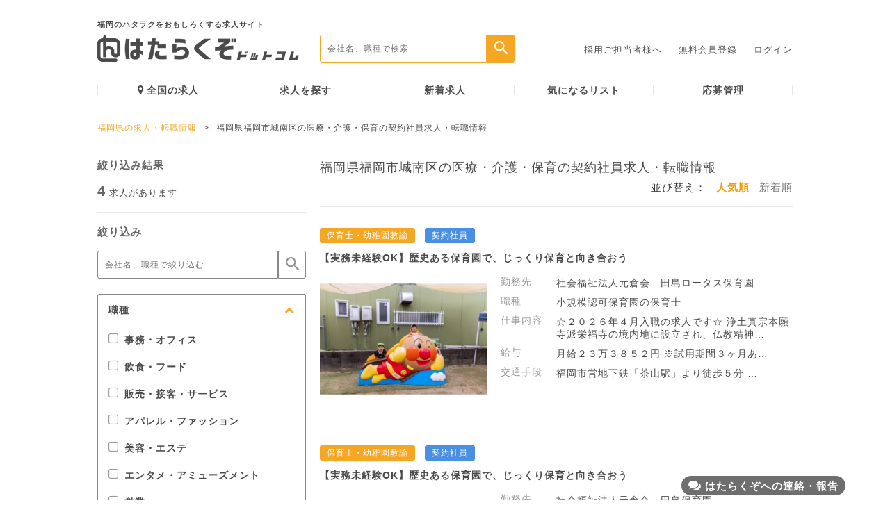

--- FILE ---
content_type: text/html; charset=UTF-8
request_url: https://www.hatarakuzo.com/contract/medical-childcare/jonan-ku
body_size: 15564
content:
<!DOCTYPE html>
<html>
    <head>
        <meta charset="utf-8" />
        <meta content="IE=edge" name="X-UA-Compatible" />
        <meta content="福岡県福岡市城南区の医療・介護・保育の契約社員求人・転職情報。はたらくぞドットコムは、福岡発のアルバイトや正社員の求人・転職サイトです。" name="description" />
        <meta content="福岡県福岡市城南区,医療・介護・保育,契約社員,求人,福岡,転職,正社員,アルバイト,パート" name="keyword" />
        <meta content="elephone=no,address=no,email=no" name="format-detection" />
        <meta content="width=device-width, initial-scale=1" name="viewport" />
        <link href="/favicon.ico?20161122" rel="icon" />
        <link href="/favicon.ico?20161122" rel="apple-touch-icon" />
        <title>福岡県福岡市城南区の医療・介護・保育の契約社員求人・転職情報 | 福岡の求人・転職情報なら「はたらくぞドットコム」</title>

                

<!-- 20210928 インティメートマージャー -->
<script type="text/javascript"> (function(w,d,s){ var f=d.getElementsByTagName(s)[0],j=d.createElement(s); j.async=true;j.src='https://dmp.im-apps.net/js/1008464/0001/itm.js'; f.parentNode.insertBefore(j, f); })(window,document,'script'); </script>


                                <!-- Criteo Tag -->
                        <script type="text/javascript" src="//static.criteo.net/js/ld/ld.js" async="true"></script>
            <script type="text/javascript">
                window.criteo_q = window.criteo_q || [];
                window.criteo_q.push(
                    { event: "setAccount", account:63084 },
                    { event: "setSiteType", type: "d" },
                    { event: "viewList", item: ["fukuoka_351861","fukuoka_351857","fukuoka_252392"]}
                );
            </script>

            <!-- Google e-commerce Tag -->
            <script type="text/javascript">
            var dataLayer = dataLayer || [];
            dataLayer.push({
                'ecommerce': {
                    'impressions': [
                                                    {
                                'name': '小規模認可保育園の保育士',
                                'id': '351861',
                                'price': '100000',
                                'brand': '社会福祉法人元倉会',
                                'category': '契約社員',
                                'variant': '福岡県',
                                'list': '検索結果',
                                'position': 1                            },                                                    {
                                'name': 'フルタイム勤務の保育士',
                                'id': '351857',
                                'price': '100000',
                                'brand': '社会福祉法人元倉会',
                                'category': '契約社員',
                                'variant': '福岡県',
                                'list': '検索結果',
                                'position': 2                            },                                                    {
                                'name': '保育士',
                                'id': '252392',
                                'price': '100000',
                                'brand': '社会福祉法人実教そよかぜ福祉会',
                                'category': '契約社員',
                                'variant': '福岡県',
                                'list': '検索結果',
                                'position': 3                            },                                                    {
                                'name': '柔道整復師・鍼灸師',
                                'id': '306828',
                                'price': '100000',
                                'brand': '株式会社堺整骨院西',
                                'category': '契約社員',
                                'variant': '福岡県',
                                'list': '検索結果',
                                'position': 4                            }                                            ]
                }
            });
            </script>
            <!-- End Google e-commerce Tag -->
        
    
<!-- Google Tag Manager -->
<script>(function(w,d,s,l,i){w[l]=w[l]||[];w[l].push({'gtm.start':
new Date().getTime(),event:'gtm.js'});var f=d.getElementsByTagName(s)[0],
j=d.createElement(s),dl=l!='dataLayer'?'&l='+l:'';j.async=true;j.src=
'https://www.googletagmanager.com/gtm.js?id='+i+dl;f.parentNode.insertBefore(j,f);
})(window,document,'script','dataLayer','GTM-NGRGMR6');</script>
<!-- End Google Tag Manager -->

<!-- Facebook Pixel Code 20170614 -->
<script>
!function(f,b,e,v,n,t,s){if(f.fbq)return;n=f.fbq=function(){n.callMethod?
n.callMethod.apply(n,arguments):n.queue.push(arguments)};if(!f._fbq)f._fbq=n;
n.push=n;n.loaded=!0;n.version='2.0';n.queue=[];t=b.createElement(e);t.async=!0;
t.src=v;s=b.getElementsByTagName(e)[0];s.parentNode.insertBefore(t,s)}(window,
document,'script','https://connect.facebook.net/en_US/fbevents.js');
fbq('init', '1428264270595642'); // Insert your pixel ID here.
fbq('track', 'PageView');
</script>
<noscript><img height="1" width="1" style="display:none"
src="https://www.facebook.com/tr?id=1428264270595642&ev=PageView&noscript=1"
/></noscript>
<!-- DO NOT MODIFY -->
<!-- End Facebook Pixel Code -->

<!-- a8 20210825 -->
<script src="//statics.a8.net/a8sales/a8sales.js"></script>
<script src="//statics.a8.net/a8sales/a8crossDomain.js"></script>


        
	<link rel="stylesheet" type="text/css" href="/assets/font-awesome-4.7.0/css/font-awesome.min.css?1481733650" />
	<link rel="stylesheet" type="text/css" href="/assets/css/main.css?1762214513" />
        
        <script type="text/javascript">
            var constPrefecture = 'fukuoka';
        </script>
        <script src="//ajax.googleapis.com/ajax/libs/jquery/2.2.0/jquery.min.js"></script>
        
	<script type="text/javascript" src="/assets/js/slick.min.js?1481733650"></script>
	<script type="text/javascript" src="/assets/js/main.js?1590936153"></script>
	<script type="text/javascript" src="/js/jquery.cookie.js?1415760049"></script>
	<script type="text/javascript" src="/js/common.js?1713282930"></script>
	<script type="text/javascript" src="/js/sheet_search.js?1639409157"></script>
                <script type="text/javascript" src="/js/sheets/search/search_in_sidebar.js?1481733650"></script>
        
                            <link href="https://www.hatarakuzo.com/contract/medical-childcare/jonan-ku" rel="canonical" />
            <meta content="noodp" name="robots" />

        
                                
        <meta property="og:title" content="福岡県福岡市城南区の医療・介護・保育の契約社員求人・転職情報 | 福岡の求人・転職情報なら「はたらくぞドットコム」" />
        <meta property="og:type" content="website" />
        <meta property="og:description" content="福岡県福岡市城南区の医療・介護・保育の契約社員求人・転職情報。はたらくぞドットコムは、福岡発のアルバイトや正社員の求人・転職サイトです。" />
                    <meta property="og:url" content="https://www.hatarakuzo.com/contract/medical-childcare/jonan-ku" />
                <meta property="og:image" content="https://www.hatarakuzo.com/img/sns/logo.jpg" />
        <meta property="og:site_name" content="福岡の求人や転職情報なら「はたらくぞドットコム」" />
        <meta property="fb:app_id" content="980835845334738" />

                <meta http-equiv="pragma" content="no-cache" />
        <meta http-equiv="cache-control" content="no-cache" />
        <meta http-equiv="expires" content="Thu, 01 Dec 1994 16:00:00 GMT" />

        <!-- コルカタグ -->
        <script src="https://cdn.corca.dev/0.0.0/corca-search.js"></script> <script src="https://search-demo.corca.dev/bootstrap?store_id=hatarakuzo"></script>
    </head>

    <body>
                
<!-- Google Tag Manager (noscript) -->
<noscript><iframe src="https://www.googletagmanager.com/ns.html?id=GTM-NGRGMR6"
height="0" width="0" style="display:none;visibility:hidden"></iframe></noscript>
<!-- End Google Tag Manager (noscript) -->


        <input  type="hidden" id="baseUrl" value="/" />


        <div class="wrapper">
                                                <div class="header">
        <div class="header-nav">
        <div class="logo">
            <a href="https://www.hatarakuzo.com/">
                <div class="logo-item">
                    <p>                        福岡のハタラクをおもしろくする求人サイト
                    </p>                    <img src="/assets/img/logo.png?1585094493" alt="" />                </div>
            </a>
        </div>
        <div class="search">
            <form action="/sheets/search" onsubmit="return submitStaticUrl(this, 'fukuoka');">
                <input id="searchText" name="k" placeholder="会社名、職種で検索" type="text" /><input id="searchSubmit" type="submit" value="" />
            </form>
        </div>
                    <div class="menu">
                <ul>
                    <li>
                        <a href="/pages/lp">採用ご担当者様へ</a>                    </li>
                    <li>
                        <a href="/entries/index">無料会員登録</a>                    </li>
                    <li>
                        <a href="/entries/login">ログイン</a>                    </li>
                </ul>
            </div>
            </div>
    <div class="header-menu">
        <ul>
            <li>
                <a href="/zenkoku"><i aria-hidden="true" class="fa fa-map-marker"></i>全国の求人</a>            </li>
            <li>
                <a href="/sheets/search">求人を探す</a>            </li>
            <li>
                <a href="/sheets/search?sp=new">新着求人</a>            </li>
            <li>
                <a href="/sheets/keep_list">気になるリスト</a>            </li>
            <li>
                <a href="/mypage/application">応募管理</a>            </li>
        </ul>
    </div>
</div>
                        <div class="pankuzu">
        <div class="container">
            <span class="page"><a href="/">福岡県の求人・転職情報</a></span><span class="arrow">></span><span class="current">福岡県福岡市城南区の医療・介護・保育の契約社員求人・転職情報</span>        </div>
    </div>

<div class="list-content">
    <div class="container">
        
    <form id="SheetSearchForm" type="get" action="/sheets/search" onsubmit="return submitStaticUrl(this, 'fukuoka');">
<div class="list-side">
    <div class="side-result">
        <p class="ttl">
            絞り込み結果
        </p>
        <p class="result">
            <span>4</span>求人があります
        </p>
    </div>
    <div class="side-sort">
        <p class="ttl">
            絞り込み
        </p>
        <div class="side-word">
            <div class="word-input">
                <input id="sortText" name="k" placeholder="会社名、職種で絞り込む" type="text" value="" />
                <input id="sortSubmit" type="submit" value="" />
            </div>
        </div>
                            <input type="hidden" name="st" value="0" />        
        <div class="sort-box">
            <div class="box-title open-box">
                <p>
                    職種<i aria-hidden="true" class="fa fa-chevron-up"></i>
                </p>
            </div>
            <div class="box-item" >
                                    <ul class="parent">
                        <li class="parent">
                            <label><input type="checkbox" name="jc[]" id="JobCategoryCheck10" value="10" class="checkbox" /><span class="checkbox-icon"></span>事務・オフィス</label>
                        </li>
                        <div id="ChildOfJobCategoryCheck10" class="child-list"  style="display: none;">
                            <ul class="child">
                                                                    <li class="child">
                                        <label><input type="checkbox" name="jt[]" value="99" class="checkbox" /><span class="checkbox-icon"></span>一般事務</label>
                                    </li>
                                                                    <li class="child">
                                        <label><input type="checkbox" name="jt[]" value="100" class="checkbox" /><span class="checkbox-icon"></span>営業事務</label>
                                    </li>
                                                                    <li class="child">
                                        <label><input type="checkbox" name="jt[]" value="101" class="checkbox" /><span class="checkbox-icon"></span>データ入力・資料作成</label>
                                    </li>
                                                                    <li class="child">
                                        <label><input type="checkbox" name="jt[]" value="102" class="checkbox" /><span class="checkbox-icon"></span>コールセンター</label>
                                    </li>
                                                                    <li class="child">
                                        <label><input type="checkbox" name="jt[]" value="103" class="checkbox" /><span class="checkbox-icon"></span>受付</label>
                                    </li>
                                                                    <li class="child">
                                        <label><input type="checkbox" name="jt[]" value="104" class="checkbox" /><span class="checkbox-icon"></span>秘書</label>
                                    </li>
                                                                    <li class="child">
                                        <label><input type="checkbox" name="jt[]" value="105" class="checkbox" /><span class="checkbox-icon"></span>通訳・翻訳</label>
                                    </li>
                                                                    <li class="child">
                                        <label><input type="checkbox" name="jt[]" value="106" class="checkbox" /><span class="checkbox-icon"></span>企画・マーケティング</label>
                                    </li>
                                                                    <li class="child">
                                        <label><input type="checkbox" name="jt[]" value="107" class="checkbox" /><span class="checkbox-icon"></span>経理・財務・会計</label>
                                    </li>
                                                                    <li class="child">
                                        <label><input type="checkbox" name="jt[]" value="108" class="checkbox" /><span class="checkbox-icon"></span>総務・人事・広報</label>
                                    </li>
                                                                    <li class="child">
                                        <label><input type="checkbox" name="jt[]" value="109" class="checkbox" /><span class="checkbox-icon"></span>法務・知財</label>
                                    </li>
                                                                    <li class="child">
                                        <label><input type="checkbox" name="jt[]" value="110" class="checkbox" /><span class="checkbox-icon"></span>貿易・国際</label>
                                    </li>
                                                                    <li class="child">
                                        <label><input type="checkbox" name="jt[]" value="111" class="checkbox" /><span class="checkbox-icon"></span>管理職・マネージャー（事務・オフィス）</label>
                                    </li>
                                                                    <li class="child">
                                        <label><input type="checkbox" name="jt[]" value="112" class="checkbox" /><span class="checkbox-icon"></span>その他 事務・オフィス</label>
                                    </li>
                                                            </ul>
                        </div>
                    </ul>
                                    <ul class="parent">
                        <li class="parent">
                            <label><input type="checkbox" name="jc[]" id="JobCategoryCheck11" value="11" class="checkbox" /><span class="checkbox-icon"></span>飲食・フード</label>
                        </li>
                        <div id="ChildOfJobCategoryCheck11" class="child-list"  style="display: none;">
                            <ul class="child">
                                                                    <li class="child">
                                        <label><input type="checkbox" name="jt[]" value="113" class="checkbox" /><span class="checkbox-icon"></span>ホールスタッフ（居酒屋）</label>
                                    </li>
                                                                    <li class="child">
                                        <label><input type="checkbox" name="jt[]" value="114" class="checkbox" /><span class="checkbox-icon"></span>ホールスタッフ（ファミリーレストラン）</label>
                                    </li>
                                                                    <li class="child">
                                        <label><input type="checkbox" name="jt[]" value="115" class="checkbox" /><span class="checkbox-icon"></span>ホールスタッフ（レストラン・専門料理店）</label>
                                    </li>
                                                                    <li class="child">
                                        <label><input type="checkbox" name="jt[]" value="116" class="checkbox" /><span class="checkbox-icon"></span>ホールスタッフ（その他飲食店）</label>
                                    </li>
                                                                    <li class="child">
                                        <label><input type="checkbox" name="jt[]" value="117" class="checkbox" /><span class="checkbox-icon"></span>キッチンスタッフ（居酒屋）</label>
                                    </li>
                                                                    <li class="child">
                                        <label><input type="checkbox" name="jt[]" value="118" class="checkbox" /><span class="checkbox-icon"></span>キッチンスタッフ（ファミリーレストラン）</label>
                                    </li>
                                                                    <li class="child">
                                        <label><input type="checkbox" name="jt[]" value="119" class="checkbox" /><span class="checkbox-icon"></span>キッチンスタッフ（レストラン・専門料理店）</label>
                                    </li>
                                                                    <li class="child">
                                        <label><input type="checkbox" name="jt[]" value="120" class="checkbox" /><span class="checkbox-icon"></span>キッチンスタッフ（その他飲食店）</label>
                                    </li>
                                                                    <li class="child">
                                        <label><input type="checkbox" name="jt[]" value="121" class="checkbox" /><span class="checkbox-icon"></span>ファーストフード</label>
                                    </li>
                                                                    <li class="child">
                                        <label><input type="checkbox" name="jt[]" value="122" class="checkbox" /><span class="checkbox-icon"></span>カフェ・喫茶店</label>
                                    </li>
                                                                    <li class="child">
                                        <label><input type="checkbox" name="jt[]" value="123" class="checkbox" /><span class="checkbox-icon"></span>パン・ケーキ・スイーツ</label>
                                    </li>
                                                                    <li class="child">
                                        <label><input type="checkbox" name="jt[]" value="124" class="checkbox" /><span class="checkbox-icon"></span>宅配・デリバリー</label>
                                    </li>
                                                                    <li class="child">
                                        <label><input type="checkbox" name="jt[]" value="125" class="checkbox" /><span class="checkbox-icon"></span>店長・マネージャー（飲食・フード）</label>
                                    </li>
                                                                    <li class="child">
                                        <label><input type="checkbox" name="jt[]" value="126" class="checkbox" /><span class="checkbox-icon"></span>その他 飲食・フード</label>
                                    </li>
                                                            </ul>
                        </div>
                    </ul>
                                    <ul class="parent">
                        <li class="parent">
                            <label><input type="checkbox" name="jc[]" id="JobCategoryCheck12" value="12" class="checkbox" /><span class="checkbox-icon"></span>販売・接客・サービス</label>
                        </li>
                        <div id="ChildOfJobCategoryCheck12" class="child-list"  style="display: none;">
                            <ul class="child">
                                                                    <li class="child">
                                        <label><input type="checkbox" name="jt[]" value="127" class="checkbox" /><span class="checkbox-icon"></span>家電量販店</label>
                                    </li>
                                                                    <li class="child">
                                        <label><input type="checkbox" name="jt[]" value="128" class="checkbox" /><span class="checkbox-icon"></span>携帯販売</label>
                                    </li>
                                                                    <li class="child">
                                        <label><input type="checkbox" name="jt[]" value="129" class="checkbox" /><span class="checkbox-icon"></span>コンビニ・スーパー</label>
                                    </li>
                                                                    <li class="child">
                                        <label><input type="checkbox" name="jt[]" value="130" class="checkbox" /><span class="checkbox-icon"></span>書店・CD・DVD・レンタル店</label>
                                    </li>
                                                                    <li class="child">
                                        <label><input type="checkbox" name="jt[]" value="131" class="checkbox" /><span class="checkbox-icon"></span>ドラッグストア・量販店</label>
                                    </li>
                                                                    <li class="child">
                                        <label><input type="checkbox" name="jt[]" value="132" class="checkbox" /><span class="checkbox-icon"></span>ガソリンスタンド</label>
                                    </li>
                                                                    <li class="child">
                                        <label><input type="checkbox" name="jt[]" value="133" class="checkbox" /><span class="checkbox-icon"></span>ホテル・旅行</label>
                                    </li>
                                                                    <li class="child">
                                        <label><input type="checkbox" name="jt[]" value="134" class="checkbox" /><span class="checkbox-icon"></span>ブライダル</label>
                                    </li>
                                                                    <li class="child">
                                        <label><input type="checkbox" name="jt[]" value="135" class="checkbox" /><span class="checkbox-icon"></span>フロント・受付・窓口</label>
                                    </li>
                                                                    <li class="child">
                                        <label><input type="checkbox" name="jt[]" value="136" class="checkbox" /><span class="checkbox-icon"></span>店長・マネージャー（販売・接客・サービス）</label>
                                    </li>
                                                                    <li class="child">
                                        <label><input type="checkbox" name="jt[]" value="137" class="checkbox" /><span class="checkbox-icon"></span>その他 販売・接客・サービス</label>
                                    </li>
                                                            </ul>
                        </div>
                    </ul>
                                    <ul class="parent">
                        <li class="parent">
                            <label><input type="checkbox" name="jc[]" id="JobCategoryCheck13" value="13" class="checkbox" /><span class="checkbox-icon"></span>アパレル・ファッション</label>
                        </li>
                        <div id="ChildOfJobCategoryCheck13" class="child-list"  style="display: none;">
                            <ul class="child">
                                                                    <li class="child">
                                        <label><input type="checkbox" name="jt[]" value="138" class="checkbox" /><span class="checkbox-icon"></span>アパレル販売</label>
                                    </li>
                                                                    <li class="child">
                                        <label><input type="checkbox" name="jt[]" value="139" class="checkbox" /><span class="checkbox-icon"></span>雑貨販売</label>
                                    </li>
                                                                    <li class="child">
                                        <label><input type="checkbox" name="jt[]" value="140" class="checkbox" /><span class="checkbox-icon"></span>化粧品・コスメ販売</label>
                                    </li>
                                                                    <li class="child">
                                        <label><input type="checkbox" name="jt[]" value="141" class="checkbox" /><span class="checkbox-icon"></span>店長・マネージャー（アパレル・ファッション）</label>
                                    </li>
                                                                    <li class="child">
                                        <label><input type="checkbox" name="jt[]" value="142" class="checkbox" /><span class="checkbox-icon"></span>その他 アパレル・ファッション</label>
                                    </li>
                                                            </ul>
                        </div>
                    </ul>
                                    <ul class="parent">
                        <li class="parent">
                            <label><input type="checkbox" name="jc[]" id="JobCategoryCheck14" value="14" class="checkbox" /><span class="checkbox-icon"></span>美容・エステ</label>
                        </li>
                        <div id="ChildOfJobCategoryCheck14" class="child-list"  style="display: none;">
                            <ul class="child">
                                                                    <li class="child">
                                        <label><input type="checkbox" name="jt[]" value="143" class="checkbox" /><span class="checkbox-icon"></span>美容師・理容師</label>
                                    </li>
                                                                    <li class="child">
                                        <label><input type="checkbox" name="jt[]" value="144" class="checkbox" /><span class="checkbox-icon"></span>エステティシャン</label>
                                    </li>
                                                                    <li class="child">
                                        <label><input type="checkbox" name="jt[]" value="145" class="checkbox" /><span class="checkbox-icon"></span>メイク・ネイル・まつげ</label>
                                    </li>
                                                                    <li class="child">
                                        <label><input type="checkbox" name="jt[]" value="146" class="checkbox" /><span class="checkbox-icon"></span>トリマー</label>
                                    </li>
                                                                    <li class="child">
                                        <label><input type="checkbox" name="jt[]" value="147" class="checkbox" /><span class="checkbox-icon"></span>その他 美容・エステ</label>
                                    </li>
                                                            </ul>
                        </div>
                    </ul>
                                    <ul class="parent">
                        <li class="parent">
                            <label><input type="checkbox" name="jc[]" id="JobCategoryCheck15" value="15" class="checkbox" /><span class="checkbox-icon"></span>エンタメ・アミューズメント</label>
                        </li>
                        <div id="ChildOfJobCategoryCheck15" class="child-list"  style="display: none;">
                            <ul class="child">
                                                                    <li class="child">
                                        <label><input type="checkbox" name="jt[]" value="148" class="checkbox" /><span class="checkbox-icon"></span>イベントスタッフ・販促</label>
                                    </li>
                                                                    <li class="child">
                                        <label><input type="checkbox" name="jt[]" value="149" class="checkbox" /><span class="checkbox-icon"></span>カラオケ・ネットカフェ・漫画喫茶</label>
                                    </li>
                                                                    <li class="child">
                                        <label><input type="checkbox" name="jt[]" value="150" class="checkbox" /><span class="checkbox-icon"></span>パチンコ・ゲームセンター</label>
                                    </li>
                                                                    <li class="child">
                                        <label><input type="checkbox" name="jt[]" value="151" class="checkbox" /><span class="checkbox-icon"></span>スポーツジム・スパ</label>
                                    </li>
                                                                    <li class="child">
                                        <label><input type="checkbox" name="jt[]" value="152" class="checkbox" /><span class="checkbox-icon"></span>インストラクター</label>
                                    </li>
                                                                    <li class="child">
                                        <label><input type="checkbox" name="jt[]" value="153" class="checkbox" /><span class="checkbox-icon"></span>映画館</label>
                                    </li>
                                                                    <li class="child">
                                        <label><input type="checkbox" name="jt[]" value="154" class="checkbox" /><span class="checkbox-icon"></span>遊園地・テーマパーク</label>
                                    </li>
                                                                    <li class="child">
                                        <label><input type="checkbox" name="jt[]" value="155" class="checkbox" /><span class="checkbox-icon"></span>店長・幹部（エンタメ・アミューズメント）</label>
                                    </li>
                                                                    <li class="child">
                                        <label><input type="checkbox" name="jt[]" value="156" class="checkbox" /><span class="checkbox-icon"></span>その他 エンタメ・アミューズメント</label>
                                    </li>
                                                            </ul>
                        </div>
                    </ul>
                                    <ul class="parent">
                        <li class="parent">
                            <label><input type="checkbox" name="jc[]" id="JobCategoryCheck16" value="16" class="checkbox" /><span class="checkbox-icon"></span>営業</label>
                        </li>
                        <div id="ChildOfJobCategoryCheck16" class="child-list"  style="display: none;">
                            <ul class="child">
                                                                    <li class="child">
                                        <label><input type="checkbox" name="jt[]" value="157" class="checkbox" /><span class="checkbox-icon"></span>営業・企画営業（法人）</label>
                                    </li>
                                                                    <li class="child">
                                        <label><input type="checkbox" name="jt[]" value="158" class="checkbox" /><span class="checkbox-icon"></span>営業・企画営業（個人）</label>
                                    </li>
                                                                    <li class="child">
                                        <label><input type="checkbox" name="jt[]" value="159" class="checkbox" /><span class="checkbox-icon"></span>ルートセールス</label>
                                    </li>
                                                                    <li class="child">
                                        <label><input type="checkbox" name="jt[]" value="160" class="checkbox" /><span class="checkbox-icon"></span>営業アシスタント</label>
                                    </li>
                                                                    <li class="child">
                                        <label><input type="checkbox" name="jt[]" value="161" class="checkbox" /><span class="checkbox-icon"></span>その他 営業</label>
                                    </li>
                                                            </ul>
                        </div>
                    </ul>
                                    <ul class="parent">
                        <li class="parent">
                            <label><input type="checkbox" name="jc[]" id="JobCategoryCheck17" value="17" class="checkbox" /><span class="checkbox-icon"></span>Web・クリエイティブ</label>
                        </li>
                        <div id="ChildOfJobCategoryCheck17" class="child-list"  style="display: none;">
                            <ul class="child">
                                                                    <li class="child">
                                        <label><input type="checkbox" name="jt[]" value="162" class="checkbox" /><span class="checkbox-icon"></span>Web・グラフィックデザイナー</label>
                                    </li>
                                                                    <li class="child">
                                        <label><input type="checkbox" name="jt[]" value="163" class="checkbox" /><span class="checkbox-icon"></span>イラストレーター</label>
                                    </li>
                                                                    <li class="child">
                                        <label><input type="checkbox" name="jt[]" value="164" class="checkbox" /><span class="checkbox-icon"></span>DTP・CADオペレーター</label>
                                    </li>
                                                                    <li class="child">
                                        <label><input type="checkbox" name="jt[]" value="165" class="checkbox" /><span class="checkbox-icon"></span>編集・制作・校正</label>
                                    </li>
                                                                    <li class="child">
                                        <label><input type="checkbox" name="jt[]" value="166" class="checkbox" /><span class="checkbox-icon"></span>映像・音響・フォトグラファー</label>
                                    </li>
                                                                    <li class="child">
                                        <label><input type="checkbox" name="jt[]" value="167" class="checkbox" /><span class="checkbox-icon"></span>出版・印刷</label>
                                    </li>
                                                                    <li class="child">
                                        <label><input type="checkbox" name="jt[]" value="168" class="checkbox" /><span class="checkbox-icon"></span>インターネットショップ運営</label>
                                    </li>
                                                                    <li class="child">
                                        <label><input type="checkbox" name="jt[]" value="169" class="checkbox" /><span class="checkbox-icon"></span>その他 Web・クリエイティブ</label>
                                    </li>
                                                            </ul>
                        </div>
                    </ul>
                                    <ul class="parent">
                        <li class="parent">
                            <label><input type="checkbox" name="jc[]" id="JobCategoryCheck18" value="18" class="checkbox" /><span class="checkbox-icon"></span>IT・エンジニア</label>
                        </li>
                        <div id="ChildOfJobCategoryCheck18" class="child-list"  style="display: none;">
                            <ul class="child">
                                                                    <li class="child">
                                        <label><input type="checkbox" name="jt[]" value="170" class="checkbox" /><span class="checkbox-icon"></span>SE・システムエンジニア（Web・オープン系）</label>
                                    </li>
                                                                    <li class="child">
                                        <label><input type="checkbox" name="jt[]" value="171" class="checkbox" /><span class="checkbox-icon"></span>SE・システムエンジニア（汎用機系）</label>
                                    </li>
                                                                    <li class="child">
                                        <label><input type="checkbox" name="jt[]" value="172" class="checkbox" /><span class="checkbox-icon"></span>SE・システムエンジニア（制御系）</label>
                                    </li>
                                                                    <li class="child">
                                        <label><input type="checkbox" name="jt[]" value="173" class="checkbox" /><span class="checkbox-icon"></span>プログラマー</label>
                                    </li>
                                                                    <li class="child">
                                        <label><input type="checkbox" name="jt[]" value="174" class="checkbox" /><span class="checkbox-icon"></span>テクニカルサポート・保守</label>
                                    </li>
                                                                    <li class="child">
                                        <label><input type="checkbox" name="jt[]" value="175" class="checkbox" /><span class="checkbox-icon"></span>その他 IT・エンジニア</label>
                                    </li>
                                                            </ul>
                        </div>
                    </ul>
                                    <ul class="parent">
                        <li class="parent">
                            <label><input type="checkbox" name="jc[]" id="JobCategoryCheck19" value="19" class="checkbox" /><span class="checkbox-icon"></span>教育</label>
                        </li>
                        <div id="ChildOfJobCategoryCheck19" class="child-list"  style="display: none;">
                            <ul class="child">
                                                                    <li class="child">
                                        <label><input type="checkbox" name="jt[]" value="176" class="checkbox" /><span class="checkbox-icon"></span>家庭教師</label>
                                    </li>
                                                                    <li class="child">
                                        <label><input type="checkbox" name="jt[]" value="177" class="checkbox" /><span class="checkbox-icon"></span>塾講師</label>
                                    </li>
                                                                    <li class="child">
                                        <label><input type="checkbox" name="jt[]" value="178" class="checkbox" /><span class="checkbox-icon"></span>試験監督・採点</label>
                                    </li>
                                                                    <li class="child">
                                        <label><input type="checkbox" name="jt[]" value="179" class="checkbox" /><span class="checkbox-icon"></span>その他 教育</label>
                                    </li>
                                                            </ul>
                        </div>
                    </ul>
                                    <ul class="parent">
                        <li class="parent">
                            <label><input type="checkbox" name="jc[]" id="JobCategoryCheck20" value="20" checked="checked" class="checkbox" /><span class="checkbox-icon"></span>医療・介護・保育</label>
                        </li>
                        <div id="ChildOfJobCategoryCheck20" class="child-list" >
                            <ul class="child">
                                                                    <li class="child">
                                        <label><input type="checkbox" name="jt[]" value="180" class="checkbox" /><span class="checkbox-icon"></span>看護師・准看護師</label>
                                    </li>
                                                                    <li class="child">
                                        <label><input type="checkbox" name="jt[]" value="181" class="checkbox" /><span class="checkbox-icon"></span>医師</label>
                                    </li>
                                                                    <li class="child">
                                        <label><input type="checkbox" name="jt[]" value="182" class="checkbox" /><span class="checkbox-icon"></span>歯科衛生士・歯科技工士・歯科助手</label>
                                    </li>
                                                                    <li class="child">
                                        <label><input type="checkbox" name="jt[]" value="183" class="checkbox" /><span class="checkbox-icon"></span>歯科医師</label>
                                    </li>
                                                                    <li class="child">
                                        <label><input type="checkbox" name="jt[]" value="184" class="checkbox" /><span class="checkbox-icon"></span>医療事務</label>
                                    </li>
                                                                    <li class="child">
                                        <label><input type="checkbox" name="jt[]" value="185" class="checkbox" /><span class="checkbox-icon"></span>薬剤師</label>
                                    </li>
                                                                    <li class="child">
                                        <label><input type="checkbox" name="jt[]" value="186" class="checkbox" /><span class="checkbox-icon"></span>管理栄養士・栄養士</label>
                                    </li>
                                                                    <li class="child">
                                        <label><input type="checkbox" name="jt[]" value="187" class="checkbox" /><span class="checkbox-icon"></span>マッサージ・鍼灸・あん摩</label>
                                    </li>
                                                                    <li class="child">
                                        <label><input type="checkbox" name="jt[]" value="188" class="checkbox" /><span class="checkbox-icon"></span>介護・ヘルパー・ケアマネ</label>
                                    </li>
                                                                    <li class="child">
                                        <label><input type="checkbox" name="jt[]" value="189" class="checkbox" /><span class="checkbox-icon"></span>保育士・幼稚園教諭</label>
                                    </li>
                                                                    <li class="child">
                                        <label><input type="checkbox" name="jt[]" value="190" class="checkbox" /><span class="checkbox-icon"></span>その他 医療・介護・保育</label>
                                    </li>
                                                            </ul>
                        </div>
                    </ul>
                                    <ul class="parent">
                        <li class="parent">
                            <label><input type="checkbox" name="jc[]" id="JobCategoryCheck21" value="21" class="checkbox" /><span class="checkbox-icon"></span>工場・製造</label>
                        </li>
                        <div id="ChildOfJobCategoryCheck21" class="child-list"  style="display: none;">
                            <ul class="child">
                                                                    <li class="child">
                                        <label><input type="checkbox" name="jt[]" value="191" class="checkbox" /><span class="checkbox-icon"></span>製造スタッフ（食品）</label>
                                    </li>
                                                                    <li class="child">
                                        <label><input type="checkbox" name="jt[]" value="192" class="checkbox" /><span class="checkbox-icon"></span>製造スタッフ（機械・電機）</label>
                                    </li>
                                                                    <li class="child">
                                        <label><input type="checkbox" name="jt[]" value="193" class="checkbox" /><span class="checkbox-icon"></span>製造スタッフ（その他）</label>
                                    </li>
                                                                    <li class="child">
                                        <label><input type="checkbox" name="jt[]" value="194" class="checkbox" /><span class="checkbox-icon"></span>生産管理</label>
                                    </li>
                                                                    <li class="child">
                                        <label><input type="checkbox" name="jt[]" value="195" class="checkbox" /><span class="checkbox-icon"></span>整備士・メカニック</label>
                                    </li>
                                                                    <li class="child">
                                        <label><input type="checkbox" name="jt[]" value="217" class="checkbox" /><span class="checkbox-icon"></span>研究・品質管理</label>
                                    </li>
                                                                    <li class="child">
                                        <label><input type="checkbox" name="jt[]" value="196" class="checkbox" /><span class="checkbox-icon"></span>その他 工場・製造</label>
                                    </li>
                                                            </ul>
                        </div>
                    </ul>
                                    <ul class="parent">
                        <li class="parent">
                            <label><input type="checkbox" name="jc[]" id="JobCategoryCheck22" value="22" class="checkbox" /><span class="checkbox-icon"></span>倉庫・軽作業</label>
                        </li>
                        <div id="ChildOfJobCategoryCheck22" class="child-list"  style="display: none;">
                            <ul class="child">
                                                                    <li class="child">
                                        <label><input type="checkbox" name="jt[]" value="197" class="checkbox" /><span class="checkbox-icon"></span>梱包・検品・仕分け・軽作業</label>
                                    </li>
                                                                    <li class="child">
                                        <label><input type="checkbox" name="jt[]" value="198" class="checkbox" /><span class="checkbox-icon"></span>在庫管理・商品管理</label>
                                    </li>
                                                                    <li class="child">
                                        <label><input type="checkbox" name="jt[]" value="199" class="checkbox" /><span class="checkbox-icon"></span>搬入・搬出・会場設営</label>
                                    </li>
                                                                    <li class="child">
                                        <label><input type="checkbox" name="jt[]" value="200" class="checkbox" /><span class="checkbox-icon"></span>その他 倉庫・軽作業</label>
                                    </li>
                                                            </ul>
                        </div>
                    </ul>
                                    <ul class="parent">
                        <li class="parent">
                            <label><input type="checkbox" name="jc[]" id="JobCategoryCheck23" value="23" class="checkbox" /><span class="checkbox-icon"></span>物流・配送</label>
                        </li>
                        <div id="ChildOfJobCategoryCheck23" class="child-list"  style="display: none;">
                            <ul class="child">
                                                                    <li class="child">
                                        <label><input type="checkbox" name="jt[]" value="201" class="checkbox" /><span class="checkbox-icon"></span>ドライバー・配達・配送</label>
                                    </li>
                                                                    <li class="child">
                                        <label><input type="checkbox" name="jt[]" value="202" class="checkbox" /><span class="checkbox-icon"></span>デリバリー・バイク便</label>
                                    </li>
                                                                    <li class="child">
                                        <label><input type="checkbox" name="jt[]" value="203" class="checkbox" /><span class="checkbox-icon"></span>大型ドライバー（トラック・バス）</label>
                                    </li>
                                                                    <li class="child">
                                        <label><input type="checkbox" name="jt[]" value="204" class="checkbox" /><span class="checkbox-icon"></span>引越し</label>
                                    </li>
                                                                    <li class="child">
                                        <label><input type="checkbox" name="jt[]" value="205" class="checkbox" /><span class="checkbox-icon"></span>フォークリフト</label>
                                    </li>
                                                                    <li class="child">
                                        <label><input type="checkbox" name="jt[]" value="206" class="checkbox" /><span class="checkbox-icon"></span>その他 物流・配送</label>
                                    </li>
                                                            </ul>
                        </div>
                    </ul>
                                    <ul class="parent">
                        <li class="parent">
                            <label><input type="checkbox" name="jc[]" id="JobCategoryCheck24" value="24" class="checkbox" /><span class="checkbox-icon"></span>警備・清掃</label>
                        </li>
                        <div id="ChildOfJobCategoryCheck24" class="child-list"  style="display: none;">
                            <ul class="child">
                                                                    <li class="child">
                                        <label><input type="checkbox" name="jt[]" value="207" class="checkbox" /><span class="checkbox-icon"></span>警備員・交通整理</label>
                                    </li>
                                                                    <li class="child">
                                        <label><input type="checkbox" name="jt[]" value="208" class="checkbox" /><span class="checkbox-icon"></span>清掃員・掃除・ビル管理</label>
                                    </li>
                                                                    <li class="child">
                                        <label><input type="checkbox" name="jt[]" value="209" class="checkbox" /><span class="checkbox-icon"></span>その他 警備・清掃</label>
                                    </li>
                                                            </ul>
                        </div>
                    </ul>
                                    <ul class="parent">
                        <li class="parent">
                            <label><input type="checkbox" name="jc[]" id="JobCategoryCheck25" value="25" class="checkbox" /><span class="checkbox-icon"></span>建築・土木</label>
                        </li>
                        <div id="ChildOfJobCategoryCheck25" class="child-list"  style="display: none;">
                            <ul class="child">
                                                                    <li class="child">
                                        <label><input type="checkbox" name="jt[]" value="212" class="checkbox" /><span class="checkbox-icon"></span>職人・現場作業員</label>
                                    </li>
                                                                    <li class="child">
                                        <label><input type="checkbox" name="jt[]" value="213" class="checkbox" /><span class="checkbox-icon"></span>電気工事・設備工事・設備保守</label>
                                    </li>
                                                                    <li class="child">
                                        <label><input type="checkbox" name="jt[]" value="214" class="checkbox" /><span class="checkbox-icon"></span>建築・設計・調査・測量・積算</label>
                                    </li>
                                                                    <li class="child">
                                        <label><input type="checkbox" name="jt[]" value="215" class="checkbox" /><span class="checkbox-icon"></span>施工管理</label>
                                    </li>
                                                                    <li class="child">
                                        <label><input type="checkbox" name="jt[]" value="216" class="checkbox" /><span class="checkbox-icon"></span>その他 建築・土木</label>
                                    </li>
                                                            </ul>
                        </div>
                    </ul>
                                    <ul class="parent">
                        <li class="parent">
                            <label><input type="checkbox" name="jc[]" id="JobCategoryCheck26" value="26" class="checkbox" /><span class="checkbox-icon"></span>その他</label>
                        </li>
                        <div id="ChildOfJobCategoryCheck26" class="child-list"  style="display: none;">
                            <ul class="child">
                                                                    <li class="child">
                                        <label><input type="checkbox" name="jt[]" value="211" class="checkbox" /><span class="checkbox-icon"></span>農業・林業・漁業</label>
                                    </li>
                                                            </ul>
                        </div>
                    </ul>
                            </div>
        </div>

        <div class="sort-box">
            <div class="box-title open-box">
                <p>
                    勤務地<i aria-hidden="true" class="fa fa-chevron-up"></i>
                </p>
            </div>
            <div class="box-item" >
                                    <ul class="parent">
                        <li class="parent">
                            <label><input type="checkbox" name="ac[]" id="AreaCategoryCheck277" value="277" checked="checked" class="checkbox" /><span class="checkbox-icon"></span>福岡市</label>
                        </li>
                        <div id="ChildOfAreaCategoryCheck277" class="child-list" >
                            <ul class="child">
                                                                    <li class="child">
                                        <label><input type="checkbox" name="a[]" value="1" class="checkbox" /><span class="checkbox-icon"></span>福岡市中央区</label>
                                    </li>
                                                                    <li class="child">
                                        <label><input type="checkbox" name="a[]" value="2" class="checkbox" /><span class="checkbox-icon"></span>福岡市博多区</label>
                                    </li>
                                                                    <li class="child">
                                        <label><input type="checkbox" name="a[]" value="3" class="checkbox" /><span class="checkbox-icon"></span>福岡市東区</label>
                                    </li>
                                                                    <li class="child">
                                        <label><input type="checkbox" name="a[]" value="41" class="checkbox" /><span class="checkbox-icon"></span>福岡市南区</label>
                                    </li>
                                                                    <li class="child">
                                        <label><input type="checkbox" name="a[]" value="5" checked="checked" class="checkbox" /><span class="checkbox-icon"></span>福岡市城南区</label>
                                    </li>
                                                                    <li class="child">
                                        <label><input type="checkbox" name="a[]" value="6" class="checkbox" /><span class="checkbox-icon"></span>福岡市早良区</label>
                                    </li>
                                                                    <li class="child">
                                        <label><input type="checkbox" name="a[]" value="4" class="checkbox" /><span class="checkbox-icon"></span>福岡市西区</label>
                                    </li>
                                                            </ul>
                        </div>
                    </ul>
                                    <ul class="parent">
                        <li class="parent">
                            <label><input type="checkbox" name="ac[]" id="AreaCategoryCheck278" value="278" class="checkbox" /><span class="checkbox-icon"></span>福岡地方（福岡市以外）</label>
                        </li>
                        <div id="ChildOfAreaCategoryCheck278" class="child-list"  style="display: none;">
                            <ul class="child">
                                                                    <li class="child">
                                        <label><input type="checkbox" name="a[]" value="16" class="checkbox" /><span class="checkbox-icon"></span>筑紫野市</label>
                                    </li>
                                                                    <li class="child">
                                        <label><input type="checkbox" name="a[]" value="33" class="checkbox" /><span class="checkbox-icon"></span>春日市</label>
                                    </li>
                                                                    <li class="child">
                                        <label><input type="checkbox" name="a[]" value="22" class="checkbox" /><span class="checkbox-icon"></span>大野城市</label>
                                    </li>
                                                                    <li class="child">
                                        <label><input type="checkbox" name="a[]" value="17" class="checkbox" /><span class="checkbox-icon"></span>太宰府市</label>
                                    </li>
                                                                    <li class="child">
                                        <label><input type="checkbox" name="a[]" value="43" class="checkbox" /><span class="checkbox-icon"></span>那珂川市</label>
                                    </li>
                                                                    <li class="child">
                                        <label><input type="checkbox" name="a[]" value="34" class="checkbox" /><span class="checkbox-icon"></span>宗像市</label>
                                    </li>
                                                                    <li class="child">
                                        <label><input type="checkbox" name="a[]" value="18" class="checkbox" /><span class="checkbox-icon"></span>古賀市</label>
                                    </li>
                                                                    <li class="child">
                                        <label><input type="checkbox" name="a[]" value="36" class="checkbox" /><span class="checkbox-icon"></span>福津市</label>
                                    </li>
                                                                    <li class="child">
                                        <label><input type="checkbox" name="a[]" value="42" class="checkbox" /><span class="checkbox-icon"></span>糟屋郡</label>
                                    </li>
                                                                    <li class="child">
                                        <label><input type="checkbox" name="a[]" value="35" class="checkbox" /><span class="checkbox-icon"></span>糸島市</label>
                                    </li>
                                                                    <li class="child">
                                        <label><input type="checkbox" name="a[]" value="20" class="checkbox" /><span class="checkbox-icon"></span>朝倉市</label>
                                    </li>
                                                                    <li class="child">
                                        <label><input type="checkbox" name="a[]" value="58" class="checkbox" /><span class="checkbox-icon"></span>朝倉郡</label>
                                    </li>
                                                            </ul>
                        </div>
                    </ul>
                                    <ul class="parent">
                        <li class="parent">
                            <label><input type="checkbox" name="ac[]" id="AreaCategoryCheck279" value="279" class="checkbox" /><span class="checkbox-icon"></span>北九州市</label>
                        </li>
                        <div id="ChildOfAreaCategoryCheck279" class="child-list"  style="display: none;">
                            <ul class="child">
                                                                    <li class="child">
                                        <label><input type="checkbox" name="a[]" value="7" class="checkbox" /><span class="checkbox-icon"></span>北九州市小倉北区</label>
                                    </li>
                                                                    <li class="child">
                                        <label><input type="checkbox" name="a[]" value="8" class="checkbox" /><span class="checkbox-icon"></span>北九州市小倉南区</label>
                                    </li>
                                                                    <li class="child">
                                        <label><input type="checkbox" name="a[]" value="13" class="checkbox" /><span class="checkbox-icon"></span>北九州市戸畑区</label>
                                    </li>
                                                                    <li class="child">
                                        <label><input type="checkbox" name="a[]" value="11" class="checkbox" /><span class="checkbox-icon"></span>北九州市門司区</label>
                                    </li>
                                                                    <li class="child">
                                        <label><input type="checkbox" name="a[]" value="10" class="checkbox" /><span class="checkbox-icon"></span>北九州市八幡東区</label>
                                    </li>
                                                                    <li class="child">
                                        <label><input type="checkbox" name="a[]" value="9" class="checkbox" /><span class="checkbox-icon"></span>北九州市八幡西区</label>
                                    </li>
                                                                    <li class="child">
                                        <label><input type="checkbox" name="a[]" value="12" class="checkbox" /><span class="checkbox-icon"></span>北九州市若松区</label>
                                    </li>
                                                            </ul>
                        </div>
                    </ul>
                                    <ul class="parent">
                        <li class="parent">
                            <label><input type="checkbox" name="ac[]" id="AreaCategoryCheck280" value="280" class="checkbox" /><span class="checkbox-icon"></span>北九州地方（北九州市以外）</label>
                        </li>
                        <div id="ChildOfAreaCategoryCheck280" class="child-list"  style="display: none;">
                            <ul class="child">
                                                                    <li class="child">
                                        <label><input type="checkbox" name="a[]" value="31" class="checkbox" /><span class="checkbox-icon"></span>中間市</label>
                                    </li>
                                                                    <li class="child">
                                        <label><input type="checkbox" name="a[]" value="52" class="checkbox" /><span class="checkbox-icon"></span>遠賀郡</label>
                                    </li>
                                                                    <li class="child">
                                        <label><input type="checkbox" name="a[]" value="19" class="checkbox" /><span class="checkbox-icon"></span>行橋市</label>
                                    </li>
                                                                    <li class="child">
                                        <label><input type="checkbox" name="a[]" value="30" class="checkbox" /><span class="checkbox-icon"></span>豊前市</label>
                                    </li>
                                                                    <li class="child">
                                        <label><input type="checkbox" name="a[]" value="53" class="checkbox" /><span class="checkbox-icon"></span>京都郡</label>
                                    </li>
                                                                    <li class="child">
                                        <label><input type="checkbox" name="a[]" value="54" class="checkbox" /><span class="checkbox-icon"></span>築上郡</label>
                                    </li>
                                                            </ul>
                        </div>
                    </ul>
                                    <ul class="parent">
                        <li class="parent">
                            <label><input type="checkbox" name="ac[]" id="AreaCategoryCheck281" value="281" class="checkbox" /><span class="checkbox-icon"></span>筑後地方</label>
                        </li>
                        <div id="ChildOfAreaCategoryCheck281" class="child-list"  style="display: none;">
                            <ul class="child">
                                                                    <li class="child">
                                        <label><input type="checkbox" name="a[]" value="14" class="checkbox" /><span class="checkbox-icon"></span>久留米市</label>
                                    </li>
                                                                    <li class="child">
                                        <label><input type="checkbox" name="a[]" value="32" class="checkbox" /><span class="checkbox-icon"></span>小郡市</label>
                                    </li>
                                                                    <li class="child">
                                        <label><input type="checkbox" name="a[]" value="59" class="checkbox" /><span class="checkbox-icon"></span>三井郡</label>
                                    </li>
                                                                    <li class="child">
                                        <label><input type="checkbox" name="a[]" value="37" class="checkbox" /><span class="checkbox-icon"></span>うきは市</label>
                                    </li>
                                                                    <li class="child">
                                        <label><input type="checkbox" name="a[]" value="29" class="checkbox" /><span class="checkbox-icon"></span>大川市</label>
                                    </li>
                                                                    <li class="child">
                                        <label><input type="checkbox" name="a[]" value="60" class="checkbox" /><span class="checkbox-icon"></span>三潴郡</label>
                                    </li>
                                                                    <li class="child">
                                        <label><input type="checkbox" name="a[]" value="27" class="checkbox" /><span class="checkbox-icon"></span>八女市</label>
                                    </li>
                                                                    <li class="child">
                                        <label><input type="checkbox" name="a[]" value="61" class="checkbox" /><span class="checkbox-icon"></span>八女郡</label>
                                    </li>
                                                                    <li class="child">
                                        <label><input type="checkbox" name="a[]" value="28" class="checkbox" /><span class="checkbox-icon"></span>筑後市</label>
                                    </li>
                                                                    <li class="child">
                                        <label><input type="checkbox" name="a[]" value="15" class="checkbox" /><span class="checkbox-icon"></span>大牟田市</label>
                                    </li>
                                                                    <li class="child">
                                        <label><input type="checkbox" name="a[]" value="26" class="checkbox" /><span class="checkbox-icon"></span>柳川市</label>
                                    </li>
                                                                    <li class="child">
                                        <label><input type="checkbox" name="a[]" value="39" class="checkbox" /><span class="checkbox-icon"></span>みやま市</label>
                                    </li>
                                                            </ul>
                        </div>
                    </ul>
                                    <ul class="parent">
                        <li class="parent">
                            <label><input type="checkbox" name="ac[]" id="AreaCategoryCheck282" value="282" class="checkbox" /><span class="checkbox-icon"></span>筑豊地方</label>
                        </li>
                        <div id="ChildOfAreaCategoryCheck282" class="child-list"  style="display: none;">
                            <ul class="child">
                                                                    <li class="child">
                                        <label><input type="checkbox" name="a[]" value="23" class="checkbox" /><span class="checkbox-icon"></span>直方市</label>
                                    </li>
                                                                    <li class="child">
                                        <label><input type="checkbox" name="a[]" value="21" class="checkbox" /><span class="checkbox-icon"></span>宮若市</label>
                                    </li>
                                                                    <li class="child">
                                        <label><input type="checkbox" name="a[]" value="55" class="checkbox" /><span class="checkbox-icon"></span>鞍手郡</label>
                                    </li>
                                                                    <li class="child">
                                        <label><input type="checkbox" name="a[]" value="24" class="checkbox" /><span class="checkbox-icon"></span>飯塚市</label>
                                    </li>
                                                                    <li class="child">
                                        <label><input type="checkbox" name="a[]" value="38" class="checkbox" /><span class="checkbox-icon"></span>嘉麻市</label>
                                    </li>
                                                                    <li class="child">
                                        <label><input type="checkbox" name="a[]" value="56" class="checkbox" /><span class="checkbox-icon"></span>嘉穂郡</label>
                                    </li>
                                                                    <li class="child">
                                        <label><input type="checkbox" name="a[]" value="25" class="checkbox" /><span class="checkbox-icon"></span>田川市</label>
                                    </li>
                                                                    <li class="child">
                                        <label><input type="checkbox" name="a[]" value="57" class="checkbox" /><span class="checkbox-icon"></span>田川郡</label>
                                    </li>
                                                            </ul>
                        </div>
                    </ul>
                            </div>
        </div>

        
        <div class="sort-box">
            <div class="box-title open-box">
                <p>
                    雇用形態<i aria-hidden="true" class="fa fa-chevron-up"></i>
                </p>
            </div>
            <div class="box-item" >
                                    <ul class="parent">
                        <li class="parent">
                            <label><input type="checkbox" name="e[]" id="EmploymentCheck1" value="1" class="checkbox" /><span class="checkbox-icon"></span>正社員</label>
                        </li>
                    </ul>
                                    <ul class="parent">
                        <li class="parent">
                            <label><input type="checkbox" name="e[]" id="EmploymentCheck2" value="2" checked="checked" class="checkbox" /><span class="checkbox-icon"></span>契約社員</label>
                        </li>
                    </ul>
                                    <ul class="parent">
                        <li class="parent">
                            <label><input type="checkbox" name="e[]" id="EmploymentCheck3" value="3" class="checkbox" /><span class="checkbox-icon"></span>アルバイト・パート</label>
                        </li>
                    </ul>
                                    <ul class="parent">
                        <li class="parent">
                            <label><input type="checkbox" name="e[]" id="EmploymentCheck4" value="4" class="checkbox" /><span class="checkbox-icon"></span>業務委託・完全歩合制</label>
                        </li>
                    </ul>
                            </div>
        </div>

        <div class="sort-box">
            <div class="box-title open-box">
                <p>
                    特長<i aria-hidden="true" class="fa fa-chevron-down"></i>
                </p>
            </div>
            <div class="box-item"  style="display: none;">
                                    <ul class="parent">
                        <li class="parent">
                            <label><input type="checkbox" name="f[]" id="FeatureCheck1" value="1" class="checkbox" /><span class="checkbox-icon"></span>未経験者OK</label>
                        </li>
                    </ul>
                                    <ul class="parent">
                        <li class="parent">
                            <label><input type="checkbox" name="f[]" id="FeatureCheck19" value="19" class="checkbox" /><span class="checkbox-icon"></span>経験者優遇</label>
                        </li>
                    </ul>
                                    <ul class="parent">
                        <li class="parent">
                            <label><input type="checkbox" name="f[]" id="FeatureCheck20" value="20" class="checkbox" /><span class="checkbox-icon"></span>新卒OK</label>
                        </li>
                    </ul>
                                    <ul class="parent">
                        <li class="parent">
                            <label><input type="checkbox" name="f[]" id="FeatureCheck21" value="21" class="checkbox" /><span class="checkbox-icon"></span>高校生OK</label>
                        </li>
                    </ul>
                                    <ul class="parent">
                        <li class="parent">
                            <label><input type="checkbox" name="f[]" id="FeatureCheck7" value="7" class="checkbox" /><span class="checkbox-icon"></span>学生OK</label>
                        </li>
                    </ul>
                                    <ul class="parent">
                        <li class="parent">
                            <label><input type="checkbox" name="f[]" id="FeatureCheck4" value="4" class="checkbox" /><span class="checkbox-icon"></span>主婦・主夫OK</label>
                        </li>
                    </ul>
                                    <ul class="parent">
                        <li class="parent">
                            <label><input type="checkbox" name="f[]" id="FeatureCheck23" value="23" class="checkbox" /><span class="checkbox-icon"></span>扶養内OK</label>
                        </li>
                    </ul>
                                    <ul class="parent">
                        <li class="parent">
                            <label><input type="checkbox" name="f[]" id="FeatureCheck26" value="26" class="checkbox" /><span class="checkbox-icon"></span>シニア歓迎</label>
                        </li>
                    </ul>
                                    <ul class="parent">
                        <li class="parent">
                            <label><input type="checkbox" name="f[]" id="FeatureCheck10" value="10" class="checkbox" /><span class="checkbox-icon"></span>外国人OK</label>
                        </li>
                    </ul>
                                    <ul class="parent">
                        <li class="parent">
                            <label><input type="checkbox" name="f[]" id="FeatureCheck11" value="11" class="checkbox" /><span class="checkbox-icon"></span>WワークOK</label>
                        </li>
                    </ul>
                                    <ul class="parent">
                        <li class="parent">
                            <label><input type="checkbox" name="f[]" id="FeatureCheck5" value="5" class="checkbox" /><span class="checkbox-icon"></span>駅から近い立地</label>
                        </li>
                    </ul>
                                    <ul class="parent">
                        <li class="parent">
                            <label><input type="checkbox" name="f[]" id="FeatureCheck40" value="40" class="checkbox" /><span class="checkbox-icon"></span>バス停から近い立地</label>
                        </li>
                    </ul>
                                    <ul class="parent">
                        <li class="parent">
                            <label><input type="checkbox" name="f[]" id="FeatureCheck2" value="2" class="checkbox" /><span class="checkbox-icon"></span>マイカー通勤OK</label>
                        </li>
                    </ul>
                                    <ul class="parent">
                        <li class="parent">
                            <label><input type="checkbox" name="f[]" id="FeatureCheck3" value="3" class="checkbox" /><span class="checkbox-icon"></span>10時以降出社</label>
                        </li>
                    </ul>
                                    <ul class="parent">
                        <li class="parent">
                            <label><input type="checkbox" name="f[]" id="FeatureCheck31" value="31" class="checkbox" /><span class="checkbox-icon"></span>短期</label>
                        </li>
                    </ul>
                                    <ul class="parent">
                        <li class="parent">
                            <label><input type="checkbox" name="f[]" id="FeatureCheck6" value="6" class="checkbox" /><span class="checkbox-icon"></span>1日3-4時間からOK</label>
                        </li>
                    </ul>
                                    <ul class="parent">
                        <li class="parent">
                            <label><input type="checkbox" name="f[]" id="FeatureCheck9" value="9" class="checkbox" /><span class="checkbox-icon"></span>週2-3日からOK</label>
                        </li>
                    </ul>
                                    <ul class="parent">
                        <li class="parent">
                            <label><input type="checkbox" name="f[]" id="FeatureCheck32" value="32" class="checkbox" /><span class="checkbox-icon"></span>即日勤務可能</label>
                        </li>
                    </ul>
                                    <ul class="parent">
                        <li class="parent">
                            <label><input type="checkbox" name="f[]" id="FeatureCheck43" value="43" class="checkbox" /><span class="checkbox-icon"></span>休日120日以上</label>
                        </li>
                    </ul>
                                    <ul class="parent">
                        <li class="parent">
                            <label><input type="checkbox" name="f[]" id="FeatureCheck22" value="22" class="checkbox" /><span class="checkbox-icon"></span>土日祝休み</label>
                        </li>
                    </ul>
                                    <ul class="parent">
                        <li class="parent">
                            <label><input type="checkbox" name="f[]" id="FeatureCheck44" value="44" class="checkbox" /><span class="checkbox-icon"></span>リモート勤務可</label>
                        </li>
                    </ul>
                                    <ul class="parent">
                        <li class="parent">
                            <label><input type="checkbox" name="f[]" id="FeatureCheck33" value="33" class="checkbox" /><span class="checkbox-icon"></span>在宅勤務</label>
                        </li>
                    </ul>
                                    <ul class="parent">
                        <li class="parent">
                            <label><input type="checkbox" name="f[]" id="FeatureCheck34" value="34" class="checkbox" /><span class="checkbox-icon"></span>転勤なし</label>
                        </li>
                    </ul>
                                    <ul class="parent">
                        <li class="parent">
                            <label><input type="checkbox" name="f[]" id="FeatureCheck35" value="35" class="checkbox" /><span class="checkbox-icon"></span>Uターン、Iターン歓迎</label>
                        </li>
                    </ul>
                                    <ul class="parent">
                        <li class="parent">
                            <label><input type="checkbox" name="f[]" id="FeatureCheck8" value="8" class="checkbox" /><span class="checkbox-icon"></span>服装自由</label>
                        </li>
                    </ul>
                                    <ul class="parent">
                        <li class="parent">
                            <label><input type="checkbox" name="f[]" id="FeatureCheck27" value="27" class="checkbox" /><span class="checkbox-icon"></span>髪型・髪色自由</label>
                        </li>
                    </ul>
                                    <ul class="parent">
                        <li class="parent">
                            <label><input type="checkbox" name="f[]" id="FeatureCheck28" value="28" class="checkbox" /><span class="checkbox-icon"></span>ネイルOK</label>
                        </li>
                    </ul>
                                    <ul class="parent">
                        <li class="parent">
                            <label><input type="checkbox" name="f[]" id="FeatureCheck29" value="29" class="checkbox" /><span class="checkbox-icon"></span>ピアスOK</label>
                        </li>
                    </ul>
                                    <ul class="parent">
                        <li class="parent">
                            <label><input type="checkbox" name="f[]" id="FeatureCheck30" value="30" class="checkbox" /><span class="checkbox-icon"></span>ひげOK</label>
                        </li>
                    </ul>
                                    <ul class="parent">
                        <li class="parent">
                            <label><input type="checkbox" name="f[]" id="FeatureCheck25" value="25" class="checkbox" /><span class="checkbox-icon"></span>履歴書不要</label>
                        </li>
                    </ul>
                                    <ul class="parent">
                        <li class="parent">
                            <label><input type="checkbox" name="f[]" id="FeatureCheck36" value="36" class="checkbox" /><span class="checkbox-icon"></span>WEB面接OK</label>
                        </li>
                    </ul>
                                    <ul class="parent">
                        <li class="parent">
                            <label><input type="checkbox" name="f[]" id="FeatureCheck24" value="24" class="checkbox" /><span class="checkbox-icon"></span>時給1,000円以上</label>
                        </li>
                    </ul>
                                    <ul class="parent">
                        <li class="parent">
                            <label><input type="checkbox" name="f[]" id="FeatureCheck37" value="37" class="checkbox" /><span class="checkbox-icon"></span>時給1,200円以上</label>
                        </li>
                    </ul>
                                    <ul class="parent">
                        <li class="parent">
                            <label><input type="checkbox" name="f[]" id="FeatureCheck16" value="16" class="checkbox" /><span class="checkbox-icon"></span>日払い・週払いOK</label>
                        </li>
                    </ul>
                                    <ul class="parent">
                        <li class="parent">
                            <label><input type="checkbox" name="f[]" id="FeatureCheck12" value="12" class="checkbox" /><span class="checkbox-icon"></span>残業なし</label>
                        </li>
                    </ul>
                                    <ul class="parent">
                        <li class="parent">
                            <label><input type="checkbox" name="f[]" id="FeatureCheck41" value="41" class="checkbox" /><span class="checkbox-icon"></span>残業月10時間以内</label>
                        </li>
                    </ul>
                                    <ul class="parent">
                        <li class="parent">
                            <label><input type="checkbox" name="f[]" id="FeatureCheck15" value="15" class="checkbox" /><span class="checkbox-icon"></span>残業月20時間以内</label>
                        </li>
                    </ul>
                                    <ul class="parent">
                        <li class="parent">
                            <label><input type="checkbox" name="f[]" id="FeatureCheck42" value="42" class="checkbox" /><span class="checkbox-icon"></span>残業月21時間以上</label>
                        </li>
                    </ul>
                                    <ul class="parent">
                        <li class="parent">
                            <label><input type="checkbox" name="f[]" id="FeatureCheck13" value="13" class="checkbox" /><span class="checkbox-icon"></span>社員登用制度あり</label>
                        </li>
                    </ul>
                                    <ul class="parent">
                        <li class="parent">
                            <label><input type="checkbox" name="f[]" id="FeatureCheck14" value="14" class="checkbox" /><span class="checkbox-icon"></span>職場内禁煙</label>
                        </li>
                    </ul>
                                    <ul class="parent">
                        <li class="parent">
                            <label><input type="checkbox" name="f[]" id="FeatureCheck18" value="18" class="checkbox" /><span class="checkbox-icon"></span>社内割引、食事補助などあり</label>
                        </li>
                    </ul>
                                    <ul class="parent">
                        <li class="parent">
                            <label><input type="checkbox" name="f[]" id="FeatureCheck38" value="38" class="checkbox" /><span class="checkbox-icon"></span>制服あり</label>
                        </li>
                    </ul>
                                    <ul class="parent">
                        <li class="parent">
                            <label><input type="checkbox" name="f[]" id="FeatureCheck39" value="39" class="checkbox" /><span class="checkbox-icon"></span>託児あり</label>
                        </li>
                    </ul>
                            </div>
        </div>

        <div class="sort-btn">
            <button type="submit">この条件で絞り込む</button>
        </div>
    </div>
</div>
</form>

        <div class="list-main">
            <div class="main-header">
                <div class="header-result">
                    <h1>
                        福岡県福岡市城南区の医療・介護・保育の契約社員求人・転職情報                    </h1>
                </div>
                                    <div class="header-sort">
                        <ul>
                            <li class="label">
                                並び替え：
                            </li>
                                                                                                <li><a href="/contract/medical-childcare/jonan-ku?st=1">人気順</a></li>
                                                                                                                                <li class="current"><a href="#">新着順</a></li>
                                                                                    </ul>
                    </div>
                            </div>

                            <div class="main-items">
                                            <div class="items-box">
        <a href="/sheets/detail/351861">
        <div class="box-tag">
                                                                <div class="tag-item org">
                        保育士・幼稚園教諭                    </div>
                                        <div class="tag-item blu">
                契約社員            </div>
                                </div>
        <div class="box-title">
            <h2>
                                    【実務未経験OK】歴史ある保育園で、じっくり保育と向き合おう                            </h2>
        </div>
        <div class="box-detail">
            <div class="detail-img">
                <img src="/img/uploads/Sheet/img_351861_1.jpg?1762398402" alt="" />            </div>
            <div class="detail-text">
                <ul>
                    <li>
                        <span class="title">勤務先</span><span class="text">社会福祉法人元倉会　田島ロータス保育園</span>
                    </li>
                    <li>
                        <span class="title">職種</span><span class="text">小規模認可保育園の保育士</span>
                    </li>
                    <li>
                        <span class="title">仕事内容</span><span class="text">☆２０２６年４月入職の求人です☆

浄土真宗本願寺派栄福寺の境内地に設立され、仏教精神…</span>
                    </li>
                    <li>
                        <span class="title">給与</span><span class="text">月給２３万３８５２円
※試用期間３ヶ月あ…</span>
                    </li>
                    <li>
                        <span class="title">交通手段</span><span class="text">福岡市営地下鉄「茶山駅」より徒歩５分

…</span>
                    </li>
                </ul>
            </div>
        </div>
    </a>
</div>
                                                                    <div class="items-box">
        <a href="/sheets/detail/351857">
        <div class="box-tag">
                                                                <div class="tag-item org">
                        保育士・幼稚園教諭                    </div>
                                        <div class="tag-item blu">
                契約社員            </div>
                                </div>
        <div class="box-title">
            <h2>
                                    【実務未経験OK】歴史ある保育園で、じっくり保育と向き合おう                            </h2>
        </div>
        <div class="box-detail">
            <div class="detail-img">
                <img src="/img/uploads/Sheet/img_351857_1.jpg?1762340009" alt="" />            </div>
            <div class="detail-text">
                <ul>
                    <li>
                        <span class="title">勤務先</span><span class="text">社会福祉法人元倉会　田島保育園</span>
                    </li>
                    <li>
                        <span class="title">職種</span><span class="text">フルタイム勤務の保育士</span>
                    </li>
                    <li>
                        <span class="title">仕事内容</span><span class="text">☆２０２６年４月入職の求人です☆

田島保育園は１９７０年に浄土真宗本願寺派栄福寺の境…</span>
                    </li>
                    <li>
                        <span class="title">給与</span><span class="text">月給２３万３８５２円
※試用期間３ヶ月あ…</span>
                    </li>
                    <li>
                        <span class="title">交通手段</span><span class="text">福岡市営地下鉄「茶山駅」より徒歩７分

…</span>
                    </li>
                </ul>
            </div>
        </div>
    </a>
</div>
                                                                    <div class="items-box">
        <a href="/sheets/detail/252392">
        <div class="box-tag">
                                                                <div class="tag-item org">
                        その他 医療・介護・保育                    </div>
                                        <div class="tag-item blu">
                契約社員            </div>
                                </div>
        <div class="box-title">
            <h2>
                                    茶山駅から徒歩七分☆小さな小規模保育園で働きませんか？                            </h2>
        </div>
        <div class="box-detail">
            <div class="detail-img">
                <img src="/img/uploads/Sheet/img_252392_1.jpg?1636499577" alt="" />            </div>
            <div class="detail-text">
                <ul>
                    <li>
                        <span class="title">勤務先</span><span class="text">社会福祉法人実教そよかぜ福祉会
田島くすくすナーサリー</span>
                    </li>
                    <li>
                        <span class="title">職種</span><span class="text">保育士</span>
                    </li>
                    <li>
                        <span class="title">仕事内容</span><span class="text">保育業務全般
・０～２歳児の保育
・清掃などの保育に必要な環境づくり

雇用期間の定め…</span>
                    </li>
                    <li>
                        <span class="title">給与</span><span class="text">月給２２万円～２７万円

初年度給与例　…</span>
                    </li>
                    <li>
                        <span class="title">交通手段</span><span class="text">福岡市営地下鉄「七隈線茶山駅」より徒歩７…</span>
                    </li>
                </ul>
            </div>
        </div>
    </a>
</div>
                                                                    <div class="items-box">
        <a href="/sheets/detail/306828">
        <div class="box-tag">
                                                                <div class="tag-item org">
                        マッサージ・鍼灸・あん摩                    </div>
                                        <div class="tag-item blu">
                契約社員            </div>
                                </div>
        <div class="box-title">
            <h2>
                                    未経験者歓迎／新卒OK／研修制度・福利厚生充実/昇給制度あり                            </h2>
        </div>
        <div class="box-detail">
            <div class="detail-img">
                <img src="/img/uploads/Sheet/img_306828_1.jpg?1708482524" alt="" />            </div>
            <div class="detail-text">
                <ul>
                    <li>
                        <span class="title">勤務先</span><span class="text">堺整骨院　福岡県内の店舗</span>
                    </li>
                    <li>
                        <span class="title">職種</span><span class="text">柔道整復師・鍼灸師</span>
                    </li>
                    <li>
                        <span class="title">仕事内容</span><span class="text">あなたは今、柔道整復師・鍼灸師として何を目指していますか？

現在、柔道整復師や鍼灸師…</span>
                    </li>
                    <li>
                        <span class="title">給与</span><span class="text">月給２２万円～＋歩合
※研修期間１ヶ月あ…</span>
                    </li>
                    <li>
                        <span class="title">交通手段</span><span class="text">勤務先により異なる

マイカー・バイク通…</span>
                    </li>
                </ul>
            </div>
        </div>
    </a>
</div>
                                                    <div id="kbox-main-items-up"></div>
                                                                <div id="kbox-main-items-down"></div>
                </div>
                <div class="main-pagenation">
                    <ul>
                                            </ul>
                </div>

                    </div>
                                    <div class="bottom-link">
                                            <div class="link-category">
                            <div class="link-category-title">
                                福岡県福岡市城南区の医療・介護・保育の契約社員求人・転職情報を職種でさらに絞り込む
                            </div>
                            <ul>
                                                                                                                                                                                                                                                                                                                                                                                                                                                                                                                                                                                                                                                                                                                                                                                                                                                                <li>
                                                <a href="/contract/nurse/jonan-ku">看護師・准看護師</a>                                            </li>
                                                                                    <li>
                                                <a href="/contract/doctor/jonan-ku">医師</a>                                            </li>
                                                                                    <li>
                                                <a href="/contract/dental-support/jonan-ku">歯科衛生士・歯科技工士・歯科助手</a>                                            </li>
                                                                                    <li>
                                                <a href="/contract/dentist/jonan-ku">歯科医師</a>                                            </li>
                                                                                    <li>
                                                <a href="/contract/office-medical/jonan-ku">医療事務</a>                                            </li>
                                                                                    <li>
                                                <a href="/contract/pharmacist/jonan-ku">薬剤師</a>                                            </li>
                                                                                    <li>
                                                <a href="/contract/nutritionist/jonan-ku">管理栄養士・栄養士</a>                                            </li>
                                                                                    <li>
                                                <a href="/contract/masseur/jonan-ku">マッサージ・鍼灸・あん摩</a>                                            </li>
                                                                                    <li>
                                                <a href="/contract/caregiver/jonan-ku">介護・ヘルパー・ケアマネ</a>                                            </li>
                                                                                    <li>
                                                <a href="/contract/childminder/jonan-ku">保育士・幼稚園教諭</a>                                            </li>
                                                                                    <li>
                                                <a href="/contract/medical-childcare-other/jonan-ku">その他 医療・介護・保育</a>                                            </li>
                                                                                                            </ul>
                        </div>
                                                                            </div>
            
                            <div class="bottom-link">
                                                                <div class="link-category">
                            <div class="link-category-title">
                                他の職種から探す
                            </div>
                            <ul>
                                                                                                            <li>
                                            <a href="/contract/office/jonan-ku">事務・オフィス</a>                                        </li>
                                                                                                                                                <li>
                                            <a href="/contract/food/jonan-ku">飲食・フード</a>                                        </li>
                                                                                                                                                <li>
                                            <a href="/contract/service/jonan-ku">販売・接客・サービス</a>                                        </li>
                                                                                                                                                <li>
                                            <a href="/contract/apparel/jonan-ku">アパレル・ファッション</a>                                        </li>
                                                                                                                                                <li>
                                            <a href="/contract/beauty/jonan-ku">美容・エステ</a>                                        </li>
                                                                                                                                                <li>
                                            <a href="/contract/entertainment/jonan-ku">エンタメ・アミューズメント</a>                                        </li>
                                                                                                                                                <li>
                                            <a href="/contract/sales/jonan-ku">営業</a>                                        </li>
                                                                                                                                                <li>
                                            <a href="/contract/web-creative/jonan-ku">Web・クリエイティブ</a>                                        </li>
                                                                                                                                                <li>
                                            <a href="/contract/technical/jonan-ku">IT・エンジニア</a>                                        </li>
                                                                                                                                                <li>
                                            <a href="/contract/education/jonan-ku">教育</a>                                        </li>
                                                                                                                                                                                                                    <li>
                                            <a href="/contract/factory/jonan-ku">工場・製造</a>                                        </li>
                                                                                                                                                <li>
                                            <a href="/contract/warehouse/jonan-ku">倉庫・軽作業</a>                                        </li>
                                                                                                                                                <li>
                                            <a href="/contract/logistics/jonan-ku">物流・配送</a>                                        </li>
                                                                                                                                                <li>
                                            <a href="/contract/security-cleaning/jonan-ku">警備・清掃</a>                                        </li>
                                                                                                                                                <li>
                                            <a href="/contract/architecture/jonan-ku">建築・土木</a>                                        </li>
                                                                                                                                                <li>
                                            <a href="/contract/other-jobtype/jonan-ku">その他</a>                                        </li>
                                                                                                </ul>
                        </div>
                                                                <div class="link-category">
                            <div class="link-category-title">
                                福岡県福岡市の他の勤務地から探す
                            </div>
                            <ul>
                                                                                                                                                                                                        <li>
                                                    <a href="/contract/medical-childcare/chuo-ku">福岡市中央区</a>                                                </li>
                                                                                                                                                                                <li>
                                                    <a href="/contract/medical-childcare/hakata-ku">福岡市博多区</a>                                                </li>
                                                                                                                                                                                <li>
                                                    <a href="/contract/medical-childcare/higashi-ku">福岡市東区</a>                                                </li>
                                                                                                                                                                                <li>
                                                    <a href="/contract/medical-childcare/minami-ku">福岡市南区</a>                                                </li>
                                                                                                                                                                                                                                                                    <li>
                                                    <a href="/contract/medical-childcare/sawara-ku">福岡市早良区</a>                                                </li>
                                                                                                                                                                                <li>
                                                    <a href="/contract/medical-childcare/nishi-ku">福岡市西区</a>                                                </li>
                                                                                                                                                        </ul>
                        </div>
                                                                <div class="link-category">
                            <div class="link-category-title">
                                福岡県の他の勤務地から探す
                            </div>
                            <ul>
                                                                                                                                                                                <li>
                                            <a href="/contract/medical-childcare/fukuoka-area">福岡地方（福岡市以外）</a>                                        </li>
                                                                                                                                                <li>
                                            <a href="/contract/medical-childcare/kitakyushu-shi">北九州市</a>                                        </li>
                                                                                                                                                <li>
                                            <a href="/contract/medical-childcare/kitakyushu-area">北九州地方（北九州市以外）</a>                                        </li>
                                                                                                                                                <li>
                                            <a href="/contract/medical-childcare/chikugo-area">筑後地方</a>                                        </li>
                                                                                                                                                <li>
                                            <a href="/contract/medical-childcare/chikuho-area">筑豊地方</a>                                        </li>
                                                                                                </ul>
                        </div>
                                                                <div class="link-category">
                            <div class="link-category-title">
                                他の雇用形態から探す
                            </div>
                            <ul>
                                                                                                            <li>
                                            <a href="/fulltime/medical-childcare/jonan-ku">正社員</a>                                        </li>
                                                                                                                                                                                                                    <li>
                                            <a href="/parttime/medical-childcare/jonan-ku">アルバイト・パート</a>                                        </li>
                                                                                                                                                <li>
                                            <a href="/subcontract/medical-childcare/jonan-ku">業務委託・完全歩合制</a>                                        </li>
                                                                                                </ul>
                        </div>
                                    </div>
            
            </div>
</div>

<div class="description">
    <div class="container">
        <div class="description-box">
                            <p class="ttl">
                    福岡最大級の求人・転職情報サイト「はたらくぞドットコム」について
                </p>
                <p class="txt">
                    福岡の求人・転職情報サイトはたらくぞドットコムでは、地元有名企業の求人や積極採用中の求人など、福岡ではたらくひとに人気の正社員・契約社員・アルバイト・パートの求人を多数掲載しています。他の求人サイトや求人誌に掲載されていない当サイト独自の求人も多数ありますので、是非チェックしてみてください！
                </p>
                <p class="txt">
                    また、本格的に転職やお仕事探しをスタートしていない人でも、無料の会員登録をしておくだけで、新着の求人情報やあなたにぴったりの求人情報を受け取ることができます。福岡の求人や転職ははたらくぞドットコムにお任せください！
                </p>

                    </div>
        <div class="description-banner">
            <a href="https://www.guesthouse-ikuha.com/" target="_blank"><img src="/assets/img/ikuha-banner.png?1576161802" alt="" /></a>        </div>
        <div class="description-banner">
            <a href="/sheets/search?k=%E3%81%AF%E3%81%9F%E3%82%89%E3%81%8F%E3%81%9E.com%EF%BC%89&amp;utm_source=Bottom&amp;utm_medium=Other&amp;utm_campaign=hatarakuzo"><img src="/assets/img/hatarakuzo-banner-bottom.png?1762214513" alt="" /></a>        </div>
    </div>
</div>

<script type="text/javascript">
    function esc(t)
    {
        return $('<div>').text(t == null ? '' : String(t)).html();
    }

    function callKboxSearch(kpage = 1)
    {
        try {
            var baseUrl = '/sheets/ajax_kbox_search';

            var query = kpage !== '' ?
                    "a%5B%5D=5&ac%5B%5D=277&e%5B%5D=2&jc%5B%5D=20" + '&kpage=' + kpage :
                    "a%5B%5D=5&ac%5B%5D=277&e%5B%5D=2&jc%5B%5D=20"; // URL-encoded pairs
            var url = baseUrl + (query ? ('?' + query) : '');

            $.ajax({
                type: 'GET',
                url: url,
                data: { 'prefecture': 'fukuoka', 'hasResult': '' },
                dataType: 'json',
                headers: { 'X-Requested-With': 'XMLHttpRequest' },
                success: function(data) {
                    $(window).trigger('kbox:search:loaded', [{ url: url, json: data }]);
                    var lastPage = data.total / data.results.length;

                    const targetElement = $('#kbox-main-items');
                    // はたらくぞの検索結果が存在しない場合
                    if (targetElement.length > 0) {
                        dispKboxSearchResults(targetElement, data, 0, data.results.length);
                    } else {
                        // 上段描画
                        var upElem = $('#kbox-main-items-up');
                        dispKboxSearchResults(upElem, data, 0, 3);

                        // 下段描画
                        var downElm = $('#kbox-main-items-down');
                        dispKboxSearchResults(downElm, data, 3, data.results.length);
                    }

                    // 求人BOXページネーション処理
                    var kboxItemPager = $('#kbox-item-pagers');
                    kboxItemPager.html('');
                    var paginations = ['<ul>'];

                    // 前ページへのリンク
                    if (kpage === 1) {
                        paginations.push(
                            '<li class="arrow none">'+
                            '<i aria-hidden="true" class="fa fa-angle-left"></i></li>'
                        );
                    } else {
                        var before = kpage - 1;
                        paginations.push(
                            '<li class="arrow">'+
                            '<a href="#" onclick="callKboxSearch('+ before + ');" >'+
                            '<i aria-hidden="true" class="fa fa-angle-left"></i></a></li>'
                        );
                    }

                    var pageNum = 5;
                    var start = (kpage + pageNum) > lastPage ? lastPage - pageNum : kpage;
                    for (var page = start; page < kpage + pageNum; page++) {
                        if (kpage === page) {
                            paginations.push(
                                // '<a href="' + url + '&kpage='+ page +'">'+
                                '<li class="num current" id="kbox_pager_' + page + '">'+ page + '</li>'
                            );
                        } else {
                            paginations.push(
                                // '<a href="' + url + '&kpage='+ page +'">'+
                                '<li class="num" id="kbox_pager_' + page + '">'+
                                '<a href="#" onclick="callKboxSearch('+ page +');" >'+
                                + page + '</li></a>'
                            );
                        }
                    }

                    // 次ページへのリンク
                    if (kpage === lastPage) {
                        paginations.push(
                            '<li class="arrow none">'+
                            '<i aria-hidden="true" class="fa fa-angle-right"></i></li>'
                        );
                    } else {
                        var next = kpage + 1;
                        paginations.push(
                            '<li class="arrow">'+
                            '<a href="#" onclick="callKboxSearch('+ next + ');" >'+
                            '<i aria-hidden="true" class="fa fa-angle-right"></i></a></li>'
                        );
                    }

                    kboxItemPager.html(paginations.join('') + '</ul>');
                },
                error: function (XMLHttpRequest, textStatus, errorThrown) {
                    var text = XMLHttpRequest && XMLHttpRequest.responseText ? XMLHttpRequest.responseText : '';
                    var detail = { status: XMLHttpRequest ? XMLHttpRequest.status : 0, textStatus: textStatus, error: errorThrown || text };

                    $(window).trigger('kbox:search:error', [detail]);
                    if (window.console) console.error('ajax_kbox_search error:', detail);
                }
            })
        } catch(e) {
            if (window.console) console.error('ajax_kbox_search unexpected error:', e);
        }
    }

    /**
     * Displays search results in a specific HTML element. It processes and formats the provided data
     * into a list of result items and injects them into the specified element.
     *
     * @param {Object} $dispElem - A jQuery object representing the element where the search results will be displayed.
     * @param {Object} data - An object containing search results. It should have a `results` property with an array of result items.
     * @param {number} dispfrom - The starting index of the result items to be displayed.
     * @param {number} dispTo - The ending index of the result items to be displayed.
     * @return {void} - This function does not return a value.
     */
    function dispKboxSearchResults($dispElem, data, dispfrom, dispTo)
    {
        $dispElem.html('');

        if (!data || !data.results || !data.results.length) {
            $dispElem.empty();
        } else {
            var html = [];
            for (var i=dispfrom; i<dispTo; i++) {
                var r = data.results[i]||{};
                var url = r.url || '#';
                var title = r.title || '';
                var company = r.company || '';
                var tracking = r.tracking || '';
                var jt = r.jt || '';
                var st = r.st || '';
                var area = r.area || '';
                var snippet = r.snippet || '';
                // build box-tag from jt split by '/'
                var tags = [];
                if (r.update) {
                    const now = new Date();
                    const timeInMs = 24 * 60 * 60 * 1000; // 24時間をミリ秒で表現
                    const updateDate = new Date(r.update);
                    const diff = Math.abs(now.getTime() - updateDate.getTime()); // 差分をミリ秒で取得
                    if (diff <= timeInMs) {
                        tags.push('<div class="tag-item gre">'+esc('NEW')+'</div>');
                    }
                }
                if (jt) {
                    var parts = String(jt).split('/');
                    for (var j=0;j<parts.length;j++){
                        var p = $.trim(parts[j]);
                        tags.push('<div class="tag-item blu">'+esc(p)+'</div>');
                    }
                }
                html.push(
                    '<div class="items-box">'+
                    '<a href="'+esc(url)+'">'+
                    // 種別ごとにクラス設定（例：tag-item blu）
                    '<div class="box-tag">'+
                    (tags.length ? tags.join(' ') : '') +
                    '</div>'+
                    '<div class="box-title"><h2>'+ esc(title) +'</h2></div>'+
                    '<div class="box-detail">'+
                    '<div class="detail-img">'+
                    '<img src="/img/kyujinbox_logo.jpg" alt="求人ボックス" />'+
                    '</div>'+
                    '<div class="detail-text"><ul>'+
                    (company?'<li><span class="title">勤務先</span><span class="text">'+esc(company)+'</span></li>':'')+
                    (jt?'<li><span class="title">雇用形態</span><span class="text">'+esc(jt)+'</span></li>':'')+
                    (snippet?'<li><span class="title">仕事内容</span><span class="text">'+esc(snippet)+'</span></li>':'')+
                    (st?'<li><span class="title">給与</span><span class="text">'+esc(st)+'</span></li>':'')+
                    (area?'<li><span class="title">勤務地</span><span class="text">'+esc(area)+'</span></li>':'')+
                    '</ul></div>'+
                    '</div>'+
                    '</a>'+
                    '<div class="box-sponsor"><a href="https://求人ボックス.com/" target="_blank" rel="nofollow noopener">スポンサー：求人ボックス</a></div>'+
                    '<img src="'+ esc(tracking) +'" width="1" height="1" style="display:none;" alt="">'+
                    '</div>'
                );
            }
            $dispElem.html(html.join(''));
        }
    }

// jQuery版 ajax_kbox_search 呼び出し
$(function($) {
    if (document.readyState === 'complete' || document.readyState === 'interactive'){
        setTimeout(callKboxSearch, 0);
    } else {
        $(function()
        {
            callKboxSearch();
        });
    }
})(window.jQuery);

</script>
                    <div class="footer">
    <div class="container">
        <div class="footer-wrap">
            <div class="footer-box" id="job">
                <p class="ttl">
                    人気の職種
                </p>
                <ul>
                    <li>
                        <a href="/office">事務・オフィス</a>                    </li>
                    <li>
                        <a href="/service">販売・接客・サービス</a>                    </li>
                    <li>
                        <a href="/food">飲食・フード</a>                    </li>
                    <li>
                        <a href="/web-creative">Web・クリエイティブ</a>                    </li>
                    <li>
                        <a href="/sales">営業</a>                    </li>
                </ul>
            </div>
            <div class="footer-box" id="feature">
                <p class="ttl">
                    人気の特長
                </p>
                <ul>
                    <li>
                        <a href="/not-experience">未経験者OK</a>                    </li>
                    <li>
                        <a href="/housewife">主婦・主夫OK</a>                    </li>
                    <li>
                        <a href="/foreigner">外国人OK</a>                    </li>
                    <li>
                        <a href="/feature22">土日祝休み</a>                    </li>
                    <li>
                        <a href="/experience">経験者優遇</a>                    </li>
                </ul>
            </div>
            <div class="footer-box" id="about">
                <p class="ttl">
                    求人をお探しの方へ
                </p>
                <ul>
                    <li>
                        <a href="/pages/first">はじめての方へ</a>                    </li>
                    <li>
                        <a href="/entries/login">求職者様ログイン</a>                    </li>
                    <li>
                        <a href="/pages/help">よくある質問</a>                    </li>
                    <li>
                        <a href="/pages/rule">利用規約</a>                    </li>
                    <li>
                        <a href="/zenkoku">全国の求人を探す</a>                    </li>
                    <li>
                        <a href="/inquiries/question">お問い合わせ</a>                    </li>
                                            <li><a href="/pages/sitemap">サイトマップ</a></li>
                                    </ul>
            </div>
            <div class="footer-box" id="for">
                <p class="ttl">
                    採用ご担当者様へ
                </p>
                <ul>
                    <li>
                        <a href="/pages/lp">求人掲載のお問い合わせ</a>                    </li>
                    <li>
                        <a href="/enterprise/companies/login">求人掲載企業様ログイン</a>                    </li>
                    <li>
                        <a href="/inquiries/question">お問い合わせ</a>                    </li>
                    <li>
                        <a href="/files/uploads/riyoukiyaku.pdf?1769026406">利用規約</a>                    </li>
                </ul>
            </div>
            <div class="footer-box" id="sns">
                <p class="ttl">
                    運営会社・SNS
                </p>
                <ul>
                    <li>
                        <a href="/pages/privacy">プライバシーポリシー</a>                    </li>
                    <li>
                        <a href="/pages/profile" target="_blank">運営会社</a>                    </li>
                    <li>
                        <a href="https://www.facebook.com/hatarakuzocom/" target="_blank">Facebook</a>
                    </li>
                    <li>
                        <a href="https://twitter.com/hatarakuzo_com" target="_blank">Twitter</a>
                    </li>
                    <li>
                        <a href="/news/">はたらくひとのコンテンツ</a>
                    </li>
                </ul>
            </div>
        </div>
    </div>
    <div class="footer-copy">
    <p>
        © 2008-2026 hatarakuzo inc.
    </p>
</div>
    <div class="message-popup">
        <div class="popup-main">
                            <p>
                    <a href="/messages/index"><i aria-hidden="true" class="fa fa-comments"></i><span>はたらくぞへの連絡・報告</span></a>                </p>
                    </div>
    </div>
</div>
                                    </div>

                    <!--サイト訪問計測-->
    <!-- Twitter universal website tag code -->
    <script>
    !function(e,t,n,s,u,a){e.twq||(s=e.twq=function(){s.exe?s.exe.apply(s,arguments):s.queue.push(arguments);
    },s.version='1.1',s.queue=[],u=t.createElement(n),u.async=!0,u.src='//static.ads-twitter.com/uwt.js',
    a=t.getElementsByTagName(n)[0],a.parentNode.insertBefore(u,a))}(window,document,'script');
    // Insert Twitter Pixel ID and Standard Event data below
    twq('init','nxser');
    twq('track','PageView');
    </script>
    <!-- End Twitter universal website tag code -->

    <!-- 20240924 Stanby トラッキングタグ  -->
    <script type="text/javascript">!function(){try{var t=new RegExp("[?&]stb_uid(=([^&#]*)|&|#|$)").exec(window.location.href);if(!t||!t[2])return;window.localStorage.setItem("stb_uid",t[2])}catch(t){}}();</script>

    <!--企業登録完了-->
    
    <!--問い合わせ完了-->
    


    <!--応募完了-->
    
        </body>
</html>

--- FILE ---
content_type: application/x-javascript;charset=utf-8
request_url: https://kitchen.juicer.cc/t/?color=e3eewIAtABM=&version=2.3.3
body_size: 2532
content:
!function(t,a,r){if("object"!=typeof window[t])return;if("string"!=typeof a)return;var o=window[t];const i="firstlog";if(a=o.convertStringToObject(a),o.validateObjectType(a.peachId,"string"))if("optout"!=a.peachId){o.setPeachId(a.peachId);var n=function(){try{if(o.logging("exec loadFunctionScript"),-1!=o.constant.UNSUPPORTED_BROWSER.indexOf(o.getBrowser()))return void o.logging("function tag not compatible browser");o.validateObjectType(o.getConfig().siteInfo.functionAbtest,"boolean")&&o.getConfig().siteInfo.functionAbtest&&o.load(o.getDomain()+"/function/kaizen-core/?color="+o.getColor(),!0),(o.validateObjectType(o.getConfig().siteInfo.functionPopupNps,"boolean")&&o.getConfig().siteInfo.functionPopupNps||o.validateObjectType(o.getConfig().siteInfo.functionPopupAd,"boolean")&&o.getConfig().siteInfo.functionPopupAd)&&o.load(o.getDomain()+"/function/popup-core/?color="+o.getColor(),!0)}catch(e){o.errorReport(e,i),o.funcTagDisabled(),e=e instanceof Error?e:"loadFunctionScript :: "+e,o.logging(e)}},g=function(){try{o.logging("exec loadCollaborationScript"),(o.validateObjectType(o.getConfig().siteInfo.collaborationI,"boolean")&&o.getConfig().siteInfo.collaborationI||o.validateObjectType(o.getConfig().siteInfo.collaborationC,"boolean")&&o.getConfig().siteInfo.collaborationC||o.validateObjectType(o.getConfig().siteInfo.collaborationT,"boolean")&&o.getConfig().siteInfo.collaborationT||o.validateObjectType(o.getConfig().siteInfo.collaborationTg,"boolean")&&o.getConfig().siteInfo.collaborationTg||o.validateObjectType(o.getConfig().siteInfo.collaborationO2,"boolean")&&o.getConfig().siteInfo.collaborationO2||o.validateObjectType(o.getConfig().siteInfo.collaborationAS,"boolean")&&o.getConfig().siteInfo.collaborationAS||o.validateObjectType(o.getConfig().siteInfo.collaborationVri,"boolean")&&o.getConfig().siteInfo.collaborationVri||o.validateObjectType(o.getConfig().siteInfo.collaborationPbs,"boolean")&&o.getConfig().siteInfo.collaborationPbs)&&o.load(o.getDomain()+"/collabo?color="+o.getColor(),!0)}catch(e){o.errorReport(e,i),o.funcTagDisabled(),e=e instanceof Error?e:"loadCollaborationScript :: "+e,o.logging(e)}},c=function(){try{if(o.logging("exec loadParallelScript"),-1!=o.constant.UNSUPPORTED_BROWSER.indexOf(o.getBrowser()))return void o.logging("function tag not compatible browser");var e=0;e=o.getDevice()==o.constant.DEVICE_TYPE_PC||o.getDevice()==o.constant.DEVICE_TYPE_TABLET?1:e,e=o.getDevice()==o.constant.DEVICE_TYPE_SMARTPHONE?3:e,o.loadAsync(o.getDomain()+"/parallel/?color="+o.getColor()+"&url="+encodeURIComponent(o.getUrl())+"&deviceType="+e+"&sesid="+o.getSessionId(),!0)}catch(e){o.errorReport(e,i),o.funcTagDisabled(),e=e instanceof Error?e:"loadFunctionScript :: "+e,o.logging(e)}};o.execute((function(){try{if(o.logging("exec sendLogByTreasureData"),0==o.getReady())throw new Error("$property.ready is false");if(""==o.getEndpoint())throw new Error("$property.endpoint is empty");if(""==o.getProtocol())throw new Error("$property.protocol is empty");if(!(o.validateObjectType(o.getConfig(),"object")&&o.validateObjectType(o.getConfig().siteInfo,"object")&&o.validateObjectType(o.getId(),"object")&&o.validateObjectType(o.getId().siteId,"string")&&o.validateObjectType(o.getId().color,"string")))throw new Error("Invalid is $config");o.setSiteId(o.getId().siteId),o.setColor(o.getId().color);var t=o.factoryTresureDataSdkInstance({host:o.getTdData().host,database:o.getTdData().database,writeKey:o.getTdData().apikey});t.setSignedMode();var a={fetchGlobalId:{},fetchJuicerId:{},sendLog:{}};a.fetchGlobalId={success:function(e){try{o.logging("complete td global id, next is get juicer id"),o.setTdGlobalId(e),o.setTdClientId(o.getCookie(o.constant.COOKIE_KEY_TD_CLIENT_ID));var t=o.getDomain()+"/activity/?color="+o.getColor()+"&jid="+o.getJuicerId()+"&uid="+o.getUserId()+"&sesid="+o.getSessionId()+"&tdGlobalId="+o.getTdGlobalId()+"&tdClientId="+o.getTdClientId()+"&peachId="+o.getPeachId()+"&siteId="+o.getSiteId()+"&title="+encodeURIComponent(o.getTitle())+"&url="+encodeURIComponent(o.getUrl())+"&userAgent="+encodeURIComponent(o.getUserAgent())+"&accessSource="+encodeURIComponent(o.getSessionReferrer())+"&imUid="+o.getImuid()+"&enabledTpc=1";o.execGetRequest(t,(function(e){try{if(o.logging("execute juicer id request"),"200"!=e.status&&""==e.text)throw new Error("invalid response data");if(e=o.convertStringToObject(e.text),!o.validateObjectType(e.usercard,"object"))throw new Error("failed get usercard");if(!o.validateObjectType(e.interestCategoryDefault,"object"))throw new Error("failed get interestCategoryDefault");if(!o.validateObjectType(e.interestCategoryO,"object"))throw new Error("failed get interestCategoryO");if(!o.validateObjectType(e.parameter,"object"))throw new Error("failed get parameter");if(!o.validateObjectType(e.usercard.jid,"string"))throw new Error("failed get juicer id");if(!o.validateObjectType(e.parameter.uid,"string"))throw new Error("failed get $parameter.uid");if(!o.validateObjectType(e.parameter.sesid,"string"))throw new Error("failed get $parameter.sesid");if(!o.validateObjectType(e.parameter.pageInActionId,"string"))throw new Error("failed get $parameter.pageInActionId");if(!o.validateObjectType(e.parameter.deviceType,"string"))throw new Error("failed get $parameter.deviceType");if(!o.validateObjectType(e.parameter.ip,"string"))throw new Error("failed get $parameter.ip");if(!o.validateObjectType(e.parameter.ipUaMixIdByMd5,"string"))throw new Error("failed get $parameter.ipUaMixIdByMd5");if(!o.validateObjectType(e.parameter.ipUaMixIdBySha256,"string"))throw new Error("failed get $parameter.ipUaMixIdBySha256");if(!o.validateObjectType(e.parameter.peachId,"string"))throw new Error("failed get $parameter.peachId");if("optout"==e.parameter.peachId)throw 1==o.getStorageType()&&o.setCookie(o.constant.COOKIE_KEY_PEACH_ID,"optout",o.getHost(),"/",o.constant.COOKIE_LIFETIME_OPTOUT,""),2==o.getStorageType()&&o.setLocalStorage(o.constant.COOKIE_KEY_PEACH_ID,"optout"),new Error("Tracking is disabled");1==o.getStorageType()&&o.setCookie(o.constant.COOKIE_KEY_JUICER_ID,e.usercard.jid,o.getHost(),"/",o.constant.COOKIE_LIFETIME_DEFAULT,""),2==o.getStorageType()&&o.setLocalStorage(o.constant.COOKIE_KEY_JUICER_ID,e.usercard.jid),1==o.getStorageType()&&o.setCookie(o.constant.COOKIE_KEY_USER_ID,e.parameter.uid,o.getHost(),"/",o.constant.COOKIE_LIFETIME_DEFAULT,""),2==o.getStorageType()&&o.setLocalStorage(o.constant.COOKIE_KEY_USER_ID,e.parameter.uid),o.setCookie(o.constant.COOKIE_KEY_SESSION_ID,e.parameter.sesid,o.getHost(),"/",o.constant.COOKIE_LIFETIME_SESSION,""),""==o.getPeachId()&&""!=e.parameter.peachId&&o.setPeachId(e.parameter.peachId),o.setJuicerId(e.usercard.jid),o.setUserId(e.parameter.uid),o.setSessionId(e.parameter.sesid),o.setPageInActionId(e.parameter.pageInActionId),o.setIpUaMixIdByMd5(e.parameter.ipUaMixIdByMd5),o.setIpUaMixIdBySha256(e.parameter.ipUaMixIdBySha256),o.setUserCard(e.usercard),o.setInterestCategoryDefault(e.interestCategoryDefault),o.setInterestCategoryO(e.interestCategoryO),o.setSessionReferrer(e.parameter.sesid),o.setDevice(e.parameter.deviceType),o.setIp(e.parameter.ip),o.validateObjectType(o.getUserCard().prefJName,"string")&&o.setArea(o.getUserCard().prefJName),t=o.getDomain()+"/activity/set/?color="+o.getColor()+"&peachId="+encodeURIComponent(o.getPeachId()),t+="&timestamp="+o.getTime(),o.loadAsync(t,!0),a.fetchJuicerId.success()}catch(e){o.errorReport(e,i),o.funcTagDisabled(),e=e instanceof Error?e:"fetchGlobalIdCallback :: sendLogByTreasureData :: "+e,o.logging(e)}}))}catch(e){o.errorReport(e,i),o.funcTagDisabled(),e=e instanceof Error?e:"fetchGlobalIdCallback :: Failed init juicer id request :: "+e,o.logging(e)}},error:function(t){o.errorReport(e,i),o.funcTagDisabled(),o.logging("Failed fetch global id")}},a.fetchJuicerId={success:function(){try{var e={access_source:o.getSessionReferrer(),acid:"",age:o.validateObjectType(o.getUserCard().age,"number")&&0!=o.getUserCard().age?o.getUserCard().age:"",area:o.validateObjectType(o.getUserCard().placePref,"string")&&""!=o.getUserCard().placePref?o.getUserCard().placePref:"",cef:o.validateObjectType(o.getCookieStatus(),"object")&&o.validateObjectType(o.getCookieStatus().cookieWriteEnabled,"number")&&1==o.getCookieStatus().cookieWriteEnabled?1:0,client_status:"",etag:"",ip_api_type:o.validateObjectType(o.getUserCard().ipApiType,"number")&&0!=o.getUserCard().ipApiType?o.getUserCard().ipApiType:"",ipua_mix_id_md5:o.getIpUaMixIdByMd5(),ipua_mix_id_sha256:o.getIpUaMixIdBySha256(),jduf:"",jid:o.getJuicerId(),link:"",ml_type:o.validateObjectType(o.getUserCard().mlType,"number")&&0!=o.getUserCard().mlType?o.getUserCard().mlType:"",lbc_ip:o.validateObjectType(o.getUserCard().lbcIp,"string")&&""!=o.getUserCard().lbcIp?o.getUserCard().lbcIp:"",org_name:o.validateObjectType(o.getUserCard().orgNameNormalize,"string")&&""!=o.getUserCard().orgNameNormalize?o.getUserCard().orgNameNormalize:"",org_name_original:o.validateObjectType(o.getUserCard().orgName,"string")&&""!=o.getUserCard().orgName?o.getUserCard().orgName:"",peach_id:o.getPeachId(),place_city:o.validateObjectType(o.getUserCard().placeCity,"string")&&""!=o.getUserCard().placeCity?o.getUserCard().placeCity:"",place_city_id:o.validateObjectType(o.getUserCard().placeCityId,"string")||o.validateObjectType(o.getUserCard().placeCityId,"number")?o.getUserCard().placeCityId:"",place_pref:o.validateObjectType(o.getUserCard().placePref,"string")&&""!=o.getUserCard().placePref?o.getUserCard().placePref:"",place_pref_id:o.validateObjectType(o.getUserCard().placePrefId,"string")||o.validateObjectType(o.getUserCard().placePrefId,"number")?o.getUserCard().placePrefId:"",piaid:o.getPageInActionId(),pid:"",scid:"",sesid:o.getSessionId(),sex:o.validateObjectType(o.getUserCard().sex,"number")&&o.validateObjectType(o.constant.SEX_TYPE_DATA[o.getUserCard().sex],"string")?o.getUserCard().sex:"",sid:o.getSiteId(),storage_type:o.getStorageType(),temperature:"",testid:"",uid:o.getUserId(),url:encodeURIComponent(o.getUrl()),vts:"",weather:"",im_uid:o.getImuid(),carrot_id:"",log_type:"",action_type:""},a={id:"",pageInfoId:""};o.validateObjectType(o.getConfig().abtestInfo,"object")&&(o.validateObjectType(o.getConfig().abtestInfo.id,"number")||o.validateObjectType(o.getConfig().abtestInfo.id,"string"))&&(a.id=o.getConfig().abtestInfo.id),o.validateObjectType(o.getConfig().abtestInfo,"object")&&(o.validateObjectType(o.getConfig().abtestInfo.pageInfoId,"number")||o.validateObjectType(o.getConfig().abtestInfo.pageInfoId,"string"))&&(a.pageInfoId=o.getConfig().abtestInfo.pageInfoId),e.pid=a.pageInfoId,e.log_type=""!=a.id?"ab":"tran",e.action_type="view",t.set(o.constant.TD_TABLE_BASE_LOG,e),t.trackPageview(o.constant.TD_TABLE_BASE_LOG,(function(){o.logging("complete send log :: "+o.constant.TD_TABLE_BASE_LOG),n(),g(),c()}))}catch(e){o.errorReport(e,i),o.funcTagDisabled(),e=e instanceof Error?e:"fetchJuicerIdCallback :: Failed send log :: "+e,o.logging(e)}},error:function(){o.errorReport(e,i),o.funcTagDisabled(),o.logging("Failed fetch juicer id")}};var r=o.factoryTresureDataSdkInstance({host:o.getTdData().host,database:"dtb",writeKey:""});r.setSignedMode(),r.trackPageview("tbl",(function(){o.validateObjectType(t.fetchGlobalID,"function")&&t.fetchGlobalID(a.fetchGlobalId.success,a.fetchGlobalId.error,!0),o.validateObjectType(t.fetchGlobalID,"function")||a.fetchGlobalId.success("")}))}catch(e){o.errorReport(e,i),o.funcTagDisabled(),e=e instanceof Error?e:"fetchJuicerId :: "+e,o.logging(e)}return this}))}else o.logging("Tracking is disabled");else o.logging("not set $option.peachId")}("__kit__e3eewIAtABM=","{'peachId':''}");

--- FILE ---
content_type: application/javascript
request_url: https://in.treasuredata.com/js/v3/global_id?callback=TreasureJSONPCallback1
body_size: 124
content:
typeof TreasureJSONPCallback1 === 'function' && TreasureJSONPCallback1({"global_id":"1e56d89c-634a-40c9-8373-8ca494f98274"});